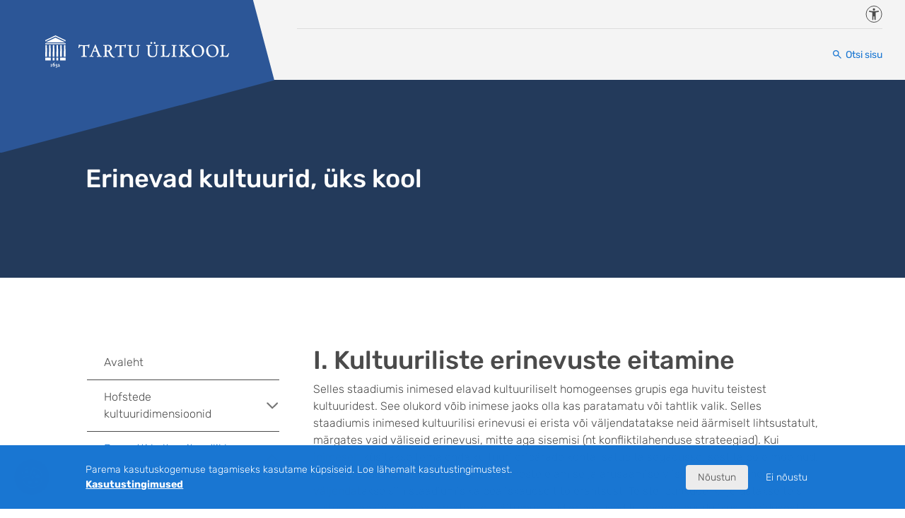

--- FILE ---
content_type: text/html; charset=UTF-8
request_url: https://sisu.ut.ee/kultuuridkoolis/i-kultuuriliste-erinevuste-eitamine/
body_size: 9773
content:
<!doctype html>
<html lang="et">
  <head>
    <meta charset="utf-8">
    <meta name="viewport" content="width=device-width, initial-scale=1">
    <title>I. Kultuuriliste erinevuste eitamine &#8211; Erinevad kultuurid, üks kool</title>
<meta name='robots' content='noindex, nofollow' />
<link rel="alternate" title="oEmbed (JSON)" type="application/json+oembed" href="https://sisu.ut.ee/kultuuridkoolis/wp-json/oembed/1.0/embed?url=https%3A%2F%2Fsisu.ut.ee%2Fkultuuridkoolis%2Fi-kultuuriliste-erinevuste-eitamine%2F" />
<link rel="alternate" title="oEmbed (XML)" type="text/xml+oembed" href="https://sisu.ut.ee/kultuuridkoolis/wp-json/oembed/1.0/embed?url=https%3A%2F%2Fsisu.ut.ee%2Fkultuuridkoolis%2Fi-kultuuriliste-erinevuste-eitamine%2F&#038;format=xml" />
<style id='wp-img-auto-sizes-contain-inline-css'>
img:is([sizes=auto i],[sizes^="auto," i]){contain-intrinsic-size:3000px 1500px}
/*# sourceURL=wp-img-auto-sizes-contain-inline-css */
</style>
<style id='wp-emoji-styles-inline-css'>

	img.wp-smiley, img.emoji {
		display: inline !important;
		border: none !important;
		box-shadow: none !important;
		height: 1em !important;
		width: 1em !important;
		margin: 0 0.07em !important;
		vertical-align: -0.1em !important;
		background: none !important;
		padding: 0 !important;
	}
/*# sourceURL=wp-emoji-styles-inline-css */
</style>
<style id='wp-block-library-inline-css'>
:root{--wp-block-synced-color:#7a00df;--wp-block-synced-color--rgb:122,0,223;--wp-bound-block-color:var(--wp-block-synced-color);--wp-editor-canvas-background:#ddd;--wp-admin-theme-color:#007cba;--wp-admin-theme-color--rgb:0,124,186;--wp-admin-theme-color-darker-10:#006ba1;--wp-admin-theme-color-darker-10--rgb:0,107,160.5;--wp-admin-theme-color-darker-20:#005a87;--wp-admin-theme-color-darker-20--rgb:0,90,135;--wp-admin-border-width-focus:2px}@media (min-resolution:192dpi){:root{--wp-admin-border-width-focus:1.5px}}.wp-element-button{cursor:pointer}:root .has-very-light-gray-background-color{background-color:#eee}:root .has-very-dark-gray-background-color{background-color:#313131}:root .has-very-light-gray-color{color:#eee}:root .has-very-dark-gray-color{color:#313131}:root .has-vivid-green-cyan-to-vivid-cyan-blue-gradient-background{background:linear-gradient(135deg,#00d084,#0693e3)}:root .has-purple-crush-gradient-background{background:linear-gradient(135deg,#34e2e4,#4721fb 50%,#ab1dfe)}:root .has-hazy-dawn-gradient-background{background:linear-gradient(135deg,#faaca8,#dad0ec)}:root .has-subdued-olive-gradient-background{background:linear-gradient(135deg,#fafae1,#67a671)}:root .has-atomic-cream-gradient-background{background:linear-gradient(135deg,#fdd79a,#004a59)}:root .has-nightshade-gradient-background{background:linear-gradient(135deg,#330968,#31cdcf)}:root .has-midnight-gradient-background{background:linear-gradient(135deg,#020381,#2874fc)}:root{--wp--preset--font-size--normal:16px;--wp--preset--font-size--huge:42px}.has-regular-font-size{font-size:1em}.has-larger-font-size{font-size:2.625em}.has-normal-font-size{font-size:var(--wp--preset--font-size--normal)}.has-huge-font-size{font-size:var(--wp--preset--font-size--huge)}.has-text-align-center{text-align:center}.has-text-align-left{text-align:left}.has-text-align-right{text-align:right}.has-fit-text{white-space:nowrap!important}#end-resizable-editor-section{display:none}.aligncenter{clear:both}.items-justified-left{justify-content:flex-start}.items-justified-center{justify-content:center}.items-justified-right{justify-content:flex-end}.items-justified-space-between{justify-content:space-between}.screen-reader-text{border:0;clip-path:inset(50%);height:1px;margin:-1px;overflow:hidden;padding:0;position:absolute;width:1px;word-wrap:normal!important}.screen-reader-text:focus{background-color:#ddd;clip-path:none;color:#444;display:block;font-size:1em;height:auto;left:5px;line-height:normal;padding:15px 23px 14px;text-decoration:none;top:5px;width:auto;z-index:100000}html :where(.has-border-color){border-style:solid}html :where([style*=border-top-color]){border-top-style:solid}html :where([style*=border-right-color]){border-right-style:solid}html :where([style*=border-bottom-color]){border-bottom-style:solid}html :where([style*=border-left-color]){border-left-style:solid}html :where([style*=border-width]){border-style:solid}html :where([style*=border-top-width]){border-top-style:solid}html :where([style*=border-right-width]){border-right-style:solid}html :where([style*=border-bottom-width]){border-bottom-style:solid}html :where([style*=border-left-width]){border-left-style:solid}html :where(img[class*=wp-image-]){height:auto;max-width:100%}:where(figure){margin:0 0 1em}html :where(.is-position-sticky){--wp-admin--admin-bar--position-offset:var(--wp-admin--admin-bar--height,0px)}@media screen and (max-width:600px){html :where(.is-position-sticky){--wp-admin--admin-bar--position-offset:0px}}

/*# sourceURL=wp-block-library-inline-css */
</style><style id='wp-block-list-inline-css'>
ol,ul{box-sizing:border-box}:root :where(.wp-block-list.has-background){padding:1.25em 2.375em}
/*# sourceURL=https://sisu.ut.ee/kultuuridkoolis/wp-includes/blocks/list/style.min.css */
</style>
<style id='global-styles-inline-css'>
:root{--wp--preset--aspect-ratio--square: 1;--wp--preset--aspect-ratio--4-3: 4/3;--wp--preset--aspect-ratio--3-4: 3/4;--wp--preset--aspect-ratio--3-2: 3/2;--wp--preset--aspect-ratio--2-3: 2/3;--wp--preset--aspect-ratio--16-9: 16/9;--wp--preset--aspect-ratio--9-16: 9/16;--wp--preset--color--black: #000000;--wp--preset--color--cyan-bluish-gray: #abb8c3;--wp--preset--color--white: #ffffff;--wp--preset--color--pale-pink: #f78da7;--wp--preset--color--vivid-red: #cf2e2e;--wp--preset--color--luminous-vivid-orange: #ff6900;--wp--preset--color--luminous-vivid-amber: #fcb900;--wp--preset--color--light-green-cyan: #7bdcb5;--wp--preset--color--vivid-green-cyan: #00d084;--wp--preset--color--pale-cyan-blue: #8ed1fc;--wp--preset--color--vivid-cyan-blue: #0693e3;--wp--preset--color--vivid-purple: #9b51e0;--wp--preset--color--primary: #2c5697;--wp--preset--color--secondary: #1976d2;--wp--preset--color--blue-active: #03a9f4;--wp--preset--color--red: #c80000;--wp--preset--color--green: #0eb742;--wp--preset--color--yellow: #ffe460;--wp--preset--color--light: #f4f4f4;--wp--preset--color--dark: #757575;--wp--preset--gradient--vivid-cyan-blue-to-vivid-purple: linear-gradient(135deg,rgb(6,147,227) 0%,rgb(155,81,224) 100%);--wp--preset--gradient--light-green-cyan-to-vivid-green-cyan: linear-gradient(135deg,rgb(122,220,180) 0%,rgb(0,208,130) 100%);--wp--preset--gradient--luminous-vivid-amber-to-luminous-vivid-orange: linear-gradient(135deg,rgb(252,185,0) 0%,rgb(255,105,0) 100%);--wp--preset--gradient--luminous-vivid-orange-to-vivid-red: linear-gradient(135deg,rgb(255,105,0) 0%,rgb(207,46,46) 100%);--wp--preset--gradient--very-light-gray-to-cyan-bluish-gray: linear-gradient(135deg,rgb(238,238,238) 0%,rgb(169,184,195) 100%);--wp--preset--gradient--cool-to-warm-spectrum: linear-gradient(135deg,rgb(74,234,220) 0%,rgb(151,120,209) 20%,rgb(207,42,186) 40%,rgb(238,44,130) 60%,rgb(251,105,98) 80%,rgb(254,248,76) 100%);--wp--preset--gradient--blush-light-purple: linear-gradient(135deg,rgb(255,206,236) 0%,rgb(152,150,240) 100%);--wp--preset--gradient--blush-bordeaux: linear-gradient(135deg,rgb(254,205,165) 0%,rgb(254,45,45) 50%,rgb(107,0,62) 100%);--wp--preset--gradient--luminous-dusk: linear-gradient(135deg,rgb(255,203,112) 0%,rgb(199,81,192) 50%,rgb(65,88,208) 100%);--wp--preset--gradient--pale-ocean: linear-gradient(135deg,rgb(255,245,203) 0%,rgb(182,227,212) 50%,rgb(51,167,181) 100%);--wp--preset--gradient--electric-grass: linear-gradient(135deg,rgb(202,248,128) 0%,rgb(113,206,126) 100%);--wp--preset--gradient--midnight: linear-gradient(135deg,rgb(2,3,129) 0%,rgb(40,116,252) 100%);--wp--preset--font-size--small: 14px;--wp--preset--font-size--medium: 20px;--wp--preset--font-size--large: 18px;--wp--preset--font-size--x-large: 42px;--wp--preset--font-size--extra-small: 12px;--wp--preset--font-size--regular: 16px;--wp--preset--font-size--extra-large: 20px;--wp--preset--spacing--20: 0.44rem;--wp--preset--spacing--30: 0.67rem;--wp--preset--spacing--40: 1rem;--wp--preset--spacing--50: 1.5rem;--wp--preset--spacing--60: 2.25rem;--wp--preset--spacing--70: 3.38rem;--wp--preset--spacing--80: 5.06rem;--wp--preset--shadow--natural: 6px 6px 9px rgba(0, 0, 0, 0.2);--wp--preset--shadow--deep: 12px 12px 50px rgba(0, 0, 0, 0.4);--wp--preset--shadow--sharp: 6px 6px 0px rgba(0, 0, 0, 0.2);--wp--preset--shadow--outlined: 6px 6px 0px -3px rgb(255, 255, 255), 6px 6px rgb(0, 0, 0);--wp--preset--shadow--crisp: 6px 6px 0px rgb(0, 0, 0);}:where(body) { margin: 0; }.wp-site-blocks > .alignleft { float: left; margin-right: 2em; }.wp-site-blocks > .alignright { float: right; margin-left: 2em; }.wp-site-blocks > .aligncenter { justify-content: center; margin-left: auto; margin-right: auto; }:where(.is-layout-flex){gap: 0.5em;}:where(.is-layout-grid){gap: 0.5em;}.is-layout-flow > .alignleft{float: left;margin-inline-start: 0;margin-inline-end: 2em;}.is-layout-flow > .alignright{float: right;margin-inline-start: 2em;margin-inline-end: 0;}.is-layout-flow > .aligncenter{margin-left: auto !important;margin-right: auto !important;}.is-layout-constrained > .alignleft{float: left;margin-inline-start: 0;margin-inline-end: 2em;}.is-layout-constrained > .alignright{float: right;margin-inline-start: 2em;margin-inline-end: 0;}.is-layout-constrained > .aligncenter{margin-left: auto !important;margin-right: auto !important;}.is-layout-constrained > :where(:not(.alignleft):not(.alignright):not(.alignfull)){margin-left: auto !important;margin-right: auto !important;}body .is-layout-flex{display: flex;}.is-layout-flex{flex-wrap: wrap;align-items: center;}.is-layout-flex > :is(*, div){margin: 0;}body .is-layout-grid{display: grid;}.is-layout-grid > :is(*, div){margin: 0;}body{padding-top: 0px;padding-right: 0px;padding-bottom: 0px;padding-left: 0px;}a:where(:not(.wp-element-button)){text-decoration: underline;}:root :where(.wp-element-button, .wp-block-button__link){background-color: #32373c;border-width: 0;color: #fff;font-family: inherit;font-size: inherit;font-style: inherit;font-weight: inherit;letter-spacing: inherit;line-height: inherit;padding-top: calc(0.667em + 2px);padding-right: calc(1.333em + 2px);padding-bottom: calc(0.667em + 2px);padding-left: calc(1.333em + 2px);text-decoration: none;text-transform: inherit;}.has-black-color{color: var(--wp--preset--color--black) !important;}.has-cyan-bluish-gray-color{color: var(--wp--preset--color--cyan-bluish-gray) !important;}.has-white-color{color: var(--wp--preset--color--white) !important;}.has-pale-pink-color{color: var(--wp--preset--color--pale-pink) !important;}.has-vivid-red-color{color: var(--wp--preset--color--vivid-red) !important;}.has-luminous-vivid-orange-color{color: var(--wp--preset--color--luminous-vivid-orange) !important;}.has-luminous-vivid-amber-color{color: var(--wp--preset--color--luminous-vivid-amber) !important;}.has-light-green-cyan-color{color: var(--wp--preset--color--light-green-cyan) !important;}.has-vivid-green-cyan-color{color: var(--wp--preset--color--vivid-green-cyan) !important;}.has-pale-cyan-blue-color{color: var(--wp--preset--color--pale-cyan-blue) !important;}.has-vivid-cyan-blue-color{color: var(--wp--preset--color--vivid-cyan-blue) !important;}.has-vivid-purple-color{color: var(--wp--preset--color--vivid-purple) !important;}.has-primary-color{color: var(--wp--preset--color--primary) !important;}.has-secondary-color{color: var(--wp--preset--color--secondary) !important;}.has-blue-active-color{color: var(--wp--preset--color--blue-active) !important;}.has-red-color{color: var(--wp--preset--color--red) !important;}.has-green-color{color: var(--wp--preset--color--green) !important;}.has-yellow-color{color: var(--wp--preset--color--yellow) !important;}.has-light-color{color: var(--wp--preset--color--light) !important;}.has-dark-color{color: var(--wp--preset--color--dark) !important;}.has-black-background-color{background-color: var(--wp--preset--color--black) !important;}.has-cyan-bluish-gray-background-color{background-color: var(--wp--preset--color--cyan-bluish-gray) !important;}.has-white-background-color{background-color: var(--wp--preset--color--white) !important;}.has-pale-pink-background-color{background-color: var(--wp--preset--color--pale-pink) !important;}.has-vivid-red-background-color{background-color: var(--wp--preset--color--vivid-red) !important;}.has-luminous-vivid-orange-background-color{background-color: var(--wp--preset--color--luminous-vivid-orange) !important;}.has-luminous-vivid-amber-background-color{background-color: var(--wp--preset--color--luminous-vivid-amber) !important;}.has-light-green-cyan-background-color{background-color: var(--wp--preset--color--light-green-cyan) !important;}.has-vivid-green-cyan-background-color{background-color: var(--wp--preset--color--vivid-green-cyan) !important;}.has-pale-cyan-blue-background-color{background-color: var(--wp--preset--color--pale-cyan-blue) !important;}.has-vivid-cyan-blue-background-color{background-color: var(--wp--preset--color--vivid-cyan-blue) !important;}.has-vivid-purple-background-color{background-color: var(--wp--preset--color--vivid-purple) !important;}.has-primary-background-color{background-color: var(--wp--preset--color--primary) !important;}.has-secondary-background-color{background-color: var(--wp--preset--color--secondary) !important;}.has-blue-active-background-color{background-color: var(--wp--preset--color--blue-active) !important;}.has-red-background-color{background-color: var(--wp--preset--color--red) !important;}.has-green-background-color{background-color: var(--wp--preset--color--green) !important;}.has-yellow-background-color{background-color: var(--wp--preset--color--yellow) !important;}.has-light-background-color{background-color: var(--wp--preset--color--light) !important;}.has-dark-background-color{background-color: var(--wp--preset--color--dark) !important;}.has-black-border-color{border-color: var(--wp--preset--color--black) !important;}.has-cyan-bluish-gray-border-color{border-color: var(--wp--preset--color--cyan-bluish-gray) !important;}.has-white-border-color{border-color: var(--wp--preset--color--white) !important;}.has-pale-pink-border-color{border-color: var(--wp--preset--color--pale-pink) !important;}.has-vivid-red-border-color{border-color: var(--wp--preset--color--vivid-red) !important;}.has-luminous-vivid-orange-border-color{border-color: var(--wp--preset--color--luminous-vivid-orange) !important;}.has-luminous-vivid-amber-border-color{border-color: var(--wp--preset--color--luminous-vivid-amber) !important;}.has-light-green-cyan-border-color{border-color: var(--wp--preset--color--light-green-cyan) !important;}.has-vivid-green-cyan-border-color{border-color: var(--wp--preset--color--vivid-green-cyan) !important;}.has-pale-cyan-blue-border-color{border-color: var(--wp--preset--color--pale-cyan-blue) !important;}.has-vivid-cyan-blue-border-color{border-color: var(--wp--preset--color--vivid-cyan-blue) !important;}.has-vivid-purple-border-color{border-color: var(--wp--preset--color--vivid-purple) !important;}.has-primary-border-color{border-color: var(--wp--preset--color--primary) !important;}.has-secondary-border-color{border-color: var(--wp--preset--color--secondary) !important;}.has-blue-active-border-color{border-color: var(--wp--preset--color--blue-active) !important;}.has-red-border-color{border-color: var(--wp--preset--color--red) !important;}.has-green-border-color{border-color: var(--wp--preset--color--green) !important;}.has-yellow-border-color{border-color: var(--wp--preset--color--yellow) !important;}.has-light-border-color{border-color: var(--wp--preset--color--light) !important;}.has-dark-border-color{border-color: var(--wp--preset--color--dark) !important;}.has-vivid-cyan-blue-to-vivid-purple-gradient-background{background: var(--wp--preset--gradient--vivid-cyan-blue-to-vivid-purple) !important;}.has-light-green-cyan-to-vivid-green-cyan-gradient-background{background: var(--wp--preset--gradient--light-green-cyan-to-vivid-green-cyan) !important;}.has-luminous-vivid-amber-to-luminous-vivid-orange-gradient-background{background: var(--wp--preset--gradient--luminous-vivid-amber-to-luminous-vivid-orange) !important;}.has-luminous-vivid-orange-to-vivid-red-gradient-background{background: var(--wp--preset--gradient--luminous-vivid-orange-to-vivid-red) !important;}.has-very-light-gray-to-cyan-bluish-gray-gradient-background{background: var(--wp--preset--gradient--very-light-gray-to-cyan-bluish-gray) !important;}.has-cool-to-warm-spectrum-gradient-background{background: var(--wp--preset--gradient--cool-to-warm-spectrum) !important;}.has-blush-light-purple-gradient-background{background: var(--wp--preset--gradient--blush-light-purple) !important;}.has-blush-bordeaux-gradient-background{background: var(--wp--preset--gradient--blush-bordeaux) !important;}.has-luminous-dusk-gradient-background{background: var(--wp--preset--gradient--luminous-dusk) !important;}.has-pale-ocean-gradient-background{background: var(--wp--preset--gradient--pale-ocean) !important;}.has-electric-grass-gradient-background{background: var(--wp--preset--gradient--electric-grass) !important;}.has-midnight-gradient-background{background: var(--wp--preset--gradient--midnight) !important;}.has-small-font-size{font-size: var(--wp--preset--font-size--small) !important;}.has-medium-font-size{font-size: var(--wp--preset--font-size--medium) !important;}.has-large-font-size{font-size: var(--wp--preset--font-size--large) !important;}.has-x-large-font-size{font-size: var(--wp--preset--font-size--x-large) !important;}.has-extra-small-font-size{font-size: var(--wp--preset--font-size--extra-small) !important;}.has-regular-font-size{font-size: var(--wp--preset--font-size--regular) !important;}.has-extra-large-font-size{font-size: var(--wp--preset--font-size--extra-large) !important;}
/*# sourceURL=global-styles-inline-css */
</style>

<link rel='stylesheet' id='app/0-css' href='https://sisu.ut.ee/wp-content/themes/tu/public/css/app.4befdc.css' media='all' />
<script src="https://sisu.ut.ee/kultuuridkoolis/wp-includes/js/jquery/jquery.min.js?ver=3.7.1" id="jquery-core-js"></script>
<script src="https://sisu.ut.ee/kultuuridkoolis/wp-includes/js/jquery/jquery-migrate.min.js?ver=3.4.1" id="jquery-migrate-js"></script>
<link rel="https://api.w.org/" href="https://sisu.ut.ee/kultuuridkoolis/wp-json/" /><link rel="alternate" title="JSON" type="application/json" href="https://sisu.ut.ee/kultuuridkoolis/wp-json/wp/v2/pages/11" /><link rel="canonical" href="https://sisu.ut.ee/kultuuridkoolis/i-kultuuriliste-erinevuste-eitamine/" />
<link rel='shortlink' href='https://sisu.ut.ee/kultuuridkoolis/?p=11' />
<script type="application/ld+json">{"@context":"https://schema.org","@graph":[{"@type":"WebPage","@id":"https://sisu.ut.ee/kultuuridkoolis/i-kultuuriliste-erinevuste-eitamine/","name":"I. Kultuuriliste erinevuste eitamine","description":"Selles staadiumis inimesed elavad kultuuriliselt homogeenses grupis ega huvitu teistest kultuuridest. See olukord võib inimese jaoks olla kas paratamatu või tahtlik valik. Selles staadiumis inimesed kultuurilisi erinevusi ei erista või väljendatatakse neid äärmiselt lihtsustatult, märgates vaid väliseid erinevusi, mitte aga ...","url":"https://sisu.ut.ee/kultuuridkoolis/i-kultuuriliste-erinevuste-eitamine/","isPartOf":{"@id":"https://sisu.ut.ee/#website"},"inLanguage":"et"},{"@type":"WebSite","@id":"https://sisu.ut.ee/#website","name":"Sisu@UT","url":"https://sisu.ut.ee/"}]}</script>  </head>

  <body class="wp-singular page-template-default page page-id-11 wp-embed-responsive wp-theme-tu i-kultuuriliste-erinevuste-eitamine">
        
    <div id="app" class="app-wrapper">
      <div class="bg-primary visually-hidden-focusable d-print-none w-100 text-center py-1">
	<a class="text-white" href="#main">Liigu edasi põhisisu juurde</a>
</div>
<header id="main-header" class="main-header">
	<div class="menu-wrap">
		<div class="menu-wrap__logo-wrap d-flex align-items-center align-items-xl-end flex-shrink-0 me-4">
			<a href="https://sisu.ut.ee/kultuuridkoolis/" class="menu-wrap__logo" title="Erinevad kultuurid, üks kool"
			   rel="home">
				<img src="https://sisu.ut.ee/wp-content/themes/tu/public/images/ut-logo-est.6b740a.svg" class="d-none d-xl-block"
				     alt="Erinevad kultuurid, üks kool" width="260" height="50">
				<img src="https://sisu.ut.ee/wp-content/themes/tu/public/images/ut-logo-est-comp.67ad56.svg" class="d-xl-none"
				     alt="Erinevad kultuurid, üks kool" width="260" height="50">
			</a>
		</div>
					<div class="menu-wrap__content">
				<div class="menu-wrap__top">
										<div class="d-flex ms-auto">
																											<a href="https://ut.ee/et/sisu/juurdepaasetavus" class="accessibility-link ms-2 flex-shrink-0"
								   target="_blank">
									<span class="visually-hidden">Juurdepääsetavus</span>
								</a>
																									</div>
				</div>
				<div class="menu-wrap__bottom">
																	<button type="button"
						        class="btn btn-link btn-search ms-auto"
						        data-bs-toggle="modal"
						        data-bs-target="#search-modal"
						        aria-label="Otsi sisu">
					<span
						class="d-none d-xl-inline">Otsi sisu</span>
						</button>
									</div>
				<div class="menu-wrap__mobile d-flex d-xl-none">
																		<a href="https://ut.ee/et/sisu/juurdepaasetavus" class="accessibility-link flex-shrink-0"
							   target="_blank">
								<span class="visually-hidden">Juurdepääsetavus</span>
							</a>
												<button type="button"
						        class="btn btn-link btn-search ms-1"
						        data-bs-toggle="modal"
						        data-bs-target="#search-modal"
						        aria-label="Otsi sisu">
					<span
						class="d-none d-xl-inline">Otsi sisu</span>
						</button>
										<button id="mobile-nav-toggle" class="menu-hamburger ms-1" type="button" aria-haspopup="true"
					        aria-expanded="false" aria-label="Ava menüü"
					        aria-controls="mobile-menu-dropdown">Ava menüü</button>
				</div>
			</div>
			</div>
			<div id="mobile-menu-dropdown" class="mobile-menu-dropdown animated fadeInDown d-none"
		     aria-labelledby="mobile-nav-toggle">
			<div class="mobile-menu-dropdown__inner">
				<button id="mobile-nav-close" class="mobile-menu-dropdown__close" type="button" aria-haspopup="true"
				        aria-expanded="false" aria-label="Sulge menüü"
				        aria-controls="mobile-menu-dropdown">Sulge menüü</button>

													<nav class="nav-primary-mobile">
													<h2 class="visually-hidden">Mobiili peamenüü</h2>
							<div class="menu-primary-container"><ul id="header-nav" class="nav-items-mobile"><li class="menu-item menu-item-type-post_type menu-item-object-page menu-item-home menu-item-38"><a href="https://sisu.ut.ee/kultuuridkoolis/">Avaleht<span></span></a></li>
<li class="menu-item menu-item-type-post_type menu-item-object-page menu-item-has-children menu-item-40"><a href="https://sisu.ut.ee/kultuuridkoolis/hofstede/">Hofstede kultuuridimensioonid<span></span></a>
<ul class="sub-menu">
	<li class="menu-item menu-item-type-post_type menu-item-object-page menu-item-41"><a href="https://sisu.ut.ee/kultuuridkoolis/idv/">Individualism-kollektivism<span></span></a></li>
	<li class="menu-item menu-item-type-post_type menu-item-object-page menu-item-42"><a href="https://sisu.ut.ee/kultuuridkoolis/pdi/">Võimukaugus<span></span></a></li>
	<li class="menu-item menu-item-type-post_type menu-item-object-page menu-item-43"><a href="https://sisu.ut.ee/kultuuridkoolis/uai/">Ebakindluse vältimine<span></span></a></li>
	<li class="menu-item menu-item-type-post_type menu-item-object-page menu-item-44"><a href="https://sisu.ut.ee/kultuuridkoolis/mas/">Maskuliinsus-feminiinsus<span></span></a></li>
	<li class="menu-item menu-item-type-post_type menu-item-object-page menu-item-45"><a href="https://sisu.ut.ee/kultuuridkoolis/lto/">Ajaline orientatsioon<span></span></a></li>
</ul>
</li>
<li class="menu-item menu-item-type-post_type menu-item-object-page current-menu-ancestor current-menu-parent current_page_parent current_page_ancestor menu-item-has-children menu-item-67"><a href="https://sisu.ut.ee/kultuuridkoolis/bennett/">Bennetti kultuuritundlikkuse skaala<span></span></a>
<ul class="sub-menu">
	<li class="menu-item menu-item-type-post_type menu-item-object-page current-menu-item page_item page-item-11 current_page_item menu-item-68"><a href="https://sisu.ut.ee/kultuuridkoolis/i-kultuuriliste-erinevuste-eitamine/" aria-current="page">I. Kultuuriliste erinevuste eitamine<span></span></a></li>
	<li class="menu-item menu-item-type-post_type menu-item-object-page menu-item-69"><a href="https://sisu.ut.ee/kultuuridkoolis/ii-kaitse-kultuuriliste-erinevuste-vastu/">II. Kaitse kultuuriliste erinevuste vastu<span></span></a></li>
	<li class="menu-item menu-item-type-post_type menu-item-object-page menu-item-70"><a href="https://sisu.ut.ee/kultuuridkoolis/iii-kultuuriliste-erinevuste-vahendamine/">III. Kultuuriliste erinevuste vähendamine<span></span></a></li>
	<li class="menu-item menu-item-type-post_type menu-item-object-page menu-item-71"><a href="https://sisu.ut.ee/kultuuridkoolis/iv-kultuuriliste-erinevuste-aktsepteerimine/">IV. Kultuuriliste erinevuste aktsepteerimine<span></span></a></li>
	<li class="menu-item menu-item-type-post_type menu-item-object-page menu-item-72"><a href="https://sisu.ut.ee/kultuuridkoolis/v-kultuuriliste-erinevustega-kohanemine/">V. Kultuuriliste erinevustega kohanemine<span></span></a></li>
	<li class="menu-item menu-item-type-post_type menu-item-object-page menu-item-73"><a href="https://sisu.ut.ee/kultuuridkoolis/vi-kultuuriliste-erinevuste-loiming/">VI. Kultuuriliste erinevuste lõiming<span></span></a></li>
</ul>
</li>
<li class="menu-item menu-item-type-post_type menu-item-object-page menu-item-39"><a href="https://sisu.ut.ee/kultuuridkoolis/kasulikke-linke/">Kasulikke linke<span></span></a></li>
<li class="menu-item menu-item-type-post_type menu-item-object-page menu-item-46"><a href="https://sisu.ut.ee/kultuuridkoolis/kasutatud-kirjandus/">Kasutatud kirjandus<span></span></a></li>
</ul></div>
											</nav>
												</div>
		</div>
				<div class="modal fade search-modal" id="search-modal" tabindex="-1" aria-labelledby="search-title" aria-hidden="true">
  <div class="modal-dialog">
    <div class="modal-content">
      <button type="button" class="btn search-modal__close" data-bs-dismiss="modal" aria-label="Sulge">Sulge</button>
      <div class="container-fluid">
        <div class="row justify-content-center">
          <div class="col-md-8 col-lg-4 col-xl-3">
            <h2 id="search-title" class="visually-hidden">Otsi</h2>
            <form role="search" method="get" class="search-form" action="https://sisu.ut.ee/kultuuridkoolis/">
  <div class="d-flex position-relative">
    <label>
      <span class="sr-only">
        Otsi:
      </span>
      <input
        type="search"
        placeholder="Otsi &hellip;"
        value=""
        name="s"
        minlength="3"
        required
      >
    </label>
    <button>Otsi</button>
  </div>
    
</form>

          </div>
        </div>
      </div>
    </div>
  </div>
</div>
	</header>
<div class="wrapper">
			<main id="main" class="main">
			  <div class="container-fluid  mb-8 mb-lg-10">
          <div
		class="page-hero d-flex align-items-center position-relative page-hero--small page-hero--bg-img">
							<div class="page-hero--content position-absolute py-2 d-flex align-items-center w-100">
				<div class="container-fluid">
					<div class="row">
						<div class="col-lg-10 offset-lg-1">
							<h2
								class="h1 page-hero__title page-hero__title--left">Erinevad kultuurid, üks kool</h2>
						</div>
					</div>
				</div>
			</div>
			</div>
    
    
    
                  <div class="row gx-4 mb-3 mt-8 mt-lg-12">
  <div class="col-lg-7 mt-5 mt-lg-0 order-2 order-lg-2">
                   <h1>I. Kultuuriliste erinevuste eitamine</h1>
      
      <p>Selles staadiumis inimesed elavad kultuuriliselt homogeenses grupis ega huvitu teistest kultuuridest. See olukord võib inimese jaoks olla kas paratamatu või tahtlik valik. Selles staadiumis inimesed kultuurilisi erinevusi ei erista või väljendatatakse neid äärmiselt lihtsustatult, märgates vaid väliseid erinevusi, mitte aga sisemisi (nt konfliktilahenduse strateegiad). Kui inimeselt küsitakse tema enda kultuuri eripärade kohta, satub ta segadusse, sest ta pole mõelnud, kuidas kultuur tema enda või teiste inimeste elamise ja arusaamise viise mõjutab. Vahel väljendatakse siin staadiumis ka pealiskaudselt tolerantsust. Teistel puhkudel kirjeldatakse teisi kultuure ebainimlikena, arvates, et käitumuslikud erinevused tulenevad puudulikust haridusest või kasvatamatusest.</p>
<h4>Alakategooriad</h4>
<p><strong>Huvipuudus: </strong>Kuna elatakse eraldatuna homogeensetes gruppides, puudub võimalus ja ka soov luua tähenduslikke kategooriaid kultuuriliste erinevuste lõikes.</p>
<p><strong>Vältimine: </strong>Tahtlik eraldumine kultuuriliselt erinevustest, mis kaitseb maailmavaadet muutuste eest. Kasutatakse väga laiu kategooriaid, nagu “välismaalane”, “asiaat”, “värvilised”.</p>
<p></p><div class="accordion mb-3">
        <div class="accordion-item accordion-item--white">
        <h2 class="accordion-header" id="accordion-69676f72dc72a-heading">
            <button class="accordion-button collapsed" type="button" data-bs-toggle="collapse" data-bs-target="#accordion-69676f72dc72a-collapse" aria-expanded="true" aria-controls="accordion-69676f72dc72a-collapse">Tüüpilised väljendid selles staadiumis </button>
        </h2>
        <div id="accordion-69676f72dc72a-collapse" class="accordion-collapse collapse" aria-labelledby="accordion-69676f72dc72a-heading">
            <div class="accordion-body">
<ul>
<li>“Ela ise ja lase teistel elada.”</li>
<li>“Kõik suurlinnad on sarnased – palju autosid, ehitisi, McDonaldseid.”</li>
<li>“Seni kuni kõneleme sama keelt, pole probleemi.”</li>
<li>“Minu peamine mure on, kuidas leida teed ja tellida restoranis süüa.”</li>
<li>“Saan hakkama igas kultuuris suurema pingutuseta – ma ei koge iial kultuurišokki.”</li></ul></div>
        </div>
        </div>
    </div>

<p><strong>Koolis, kus domineerib kultuuriliste erinevuste eitamine</strong>, lähtutakse domineeriva kultuuri mõttemudelitest ning nende jagamist eeldatakse vaikimisi ka õpilastelt, keeleliste, kultuuriliste ja usuliste vähemuste olemasolule ei pöörata tähelepanu või nende olemasolu ei märgata.</p>
<p>Vaata edasi: </p>


<ul class="wp-block-list">
<li><a href="https://sisu.ut.ee/kultuuridkoolis/ii-kaitse-kultuuriliste-erinevuste-vastu/">Kaitse</a>​</li>
</ul>


    
      </div>

  <div class="col-lg-3 offset-lg-1 order-1 order-lg-1 pe-xl-4">
          <div class="menu-primary-container"><ul id="sidebar-nav" class="sidebar-nav link-list mb-5 d-none d-lg-block"><li id="menu-item-38" class="menu-item menu-item-type-post_type menu-item-object-page menu-item-home menu-item-38"><a href="https://sisu.ut.ee/kultuuridkoolis/">Avaleht<span></span></a></li>
<li id="menu-item-40" class="menu-item menu-item-type-post_type menu-item-object-page menu-item-has-children menu-item-40"><a href="https://sisu.ut.ee/kultuuridkoolis/hofstede/">Hofstede kultuuridimensioonid<span></span></a>
<ul class="sub-menu">
	<li id="menu-item-41" class="menu-item menu-item-type-post_type menu-item-object-page menu-item-41"><a href="https://sisu.ut.ee/kultuuridkoolis/idv/">Individualism-kollektivism<span></span></a></li>
	<li id="menu-item-42" class="menu-item menu-item-type-post_type menu-item-object-page menu-item-42"><a href="https://sisu.ut.ee/kultuuridkoolis/pdi/">Võimukaugus<span></span></a></li>
	<li id="menu-item-43" class="menu-item menu-item-type-post_type menu-item-object-page menu-item-43"><a href="https://sisu.ut.ee/kultuuridkoolis/uai/">Ebakindluse vältimine<span></span></a></li>
	<li id="menu-item-44" class="menu-item menu-item-type-post_type menu-item-object-page menu-item-44"><a href="https://sisu.ut.ee/kultuuridkoolis/mas/">Maskuliinsus-feminiinsus<span></span></a></li>
	<li id="menu-item-45" class="menu-item menu-item-type-post_type menu-item-object-page menu-item-45"><a href="https://sisu.ut.ee/kultuuridkoolis/lto/">Ajaline orientatsioon<span></span></a></li>
</ul>
</li>
<li id="menu-item-67" class="menu-item menu-item-type-post_type menu-item-object-page current-menu-ancestor current-menu-parent current_page_parent current_page_ancestor menu-item-has-children menu-item-67"><a href="https://sisu.ut.ee/kultuuridkoolis/bennett/">Bennetti kultuuritundlikkuse skaala<span></span></a>
<ul class="sub-menu">
	<li id="menu-item-68" class="menu-item menu-item-type-post_type menu-item-object-page current-menu-item page_item page-item-11 current_page_item menu-item-68"><a href="https://sisu.ut.ee/kultuuridkoolis/i-kultuuriliste-erinevuste-eitamine/" aria-current="page">I. Kultuuriliste erinevuste eitamine<span></span></a></li>
	<li id="menu-item-69" class="menu-item menu-item-type-post_type menu-item-object-page menu-item-69"><a href="https://sisu.ut.ee/kultuuridkoolis/ii-kaitse-kultuuriliste-erinevuste-vastu/">II. Kaitse kultuuriliste erinevuste vastu<span></span></a></li>
	<li id="menu-item-70" class="menu-item menu-item-type-post_type menu-item-object-page menu-item-70"><a href="https://sisu.ut.ee/kultuuridkoolis/iii-kultuuriliste-erinevuste-vahendamine/">III. Kultuuriliste erinevuste vähendamine<span></span></a></li>
	<li id="menu-item-71" class="menu-item menu-item-type-post_type menu-item-object-page menu-item-71"><a href="https://sisu.ut.ee/kultuuridkoolis/iv-kultuuriliste-erinevuste-aktsepteerimine/">IV. Kultuuriliste erinevuste aktsepteerimine<span></span></a></li>
	<li id="menu-item-72" class="menu-item menu-item-type-post_type menu-item-object-page menu-item-72"><a href="https://sisu.ut.ee/kultuuridkoolis/v-kultuuriliste-erinevustega-kohanemine/">V. Kultuuriliste erinevustega kohanemine<span></span></a></li>
	<li id="menu-item-73" class="menu-item menu-item-type-post_type menu-item-object-page menu-item-73"><a href="https://sisu.ut.ee/kultuuridkoolis/vi-kultuuriliste-erinevuste-loiming/">VI. Kultuuriliste erinevuste lõiming<span></span></a></li>
</ul>
</li>
<li id="menu-item-39" class="menu-item menu-item-type-post_type menu-item-object-page menu-item-39"><a href="https://sisu.ut.ee/kultuuridkoolis/kasulikke-linke/">Kasulikke linke<span></span></a></li>
<li id="menu-item-46" class="menu-item menu-item-type-post_type menu-item-object-page menu-item-46"><a href="https://sisu.ut.ee/kultuuridkoolis/kasutatud-kirjandus/">Kasutatud kirjandus<span></span></a></li>
</ul></div>
    
      </div>

  </div>
            </div>
		</main>

			</div>
<footer class="footer">
		<h2 class="visually-hidden">Jalus</h2>
		<div class="container-fluid">
			<div class="row">
				<div
					class="footer__col-1 col-md-12 col-xl-4 order-xl-2 d-flex flex-column text-center footer__col-1--empty-cols">
											<div class="footer-logo">
							<a href="https://ut.ee" target="_blank" class="footer-logo__wrapper">
								<img src="https://sisu.ut.ee/wp-content/themes/tu/public/images/UT-round-logo.d65254.svg" class="footer-logo__img"
								     alt="Tartu Ülikooli logo" width="130" height="132">
							</a>
						</div>
																<a href="https://virtualtour.ut.ee/" class="footer__buildings-link" target="_blank">
							<img src="https://sisu.ut.ee/wp-content/themes/tu/public/images/icon-pins.cd91aa.svg" class="img-fluid"
							     alt="Kaardi ikoon" width="47" height="49">
							Tartu Ülikooli hooned kaardil
						</a>
									</div>
				<div
					class="footer__col-2 footer__col-2--empty col-md-6 col-xl-4 order-xl-1">
																			</div>
				<div
					class="footer__col-3 footer__col-3--empty col-md-6 col-xl-3 offset-xxl-1 order-xl-3">
																			</div>
			</div>
		</div>
	</footer>
	<div id="cookie-msg" class="cookie-msg animated fadeIn d-none py-2 py-md-3">
	<div class="container-fluid">
		<div class="row d-flex flex-md-row align-items-md-start">
			<div class="col-12 col-lg-10 offset-lg-1">
				<div class="cookie-msg__content d-flex gap-2 gap-md-5 flex-column flex-md-row align-items-start align-items-md-center">
					<div class="cookie-msg__text">
													<p>Parema kasutuskogemuse tagamiseks kasutame küpsiseid. Loe lähemalt kasutustingimustest.
</p>
						
													<a href="https://sisu.ut.ee/kasutustingimused/" class="fw-bolder" target="_blank">Kasutustingimused</a>
											</div>
					<div class="cookie-msg__buttons">
						<button class="btn cookie-msg__btn cookie-msg__btn--accept">Nõustun</button>
						<button class="btn cookie-msg__btn ms-1">Ei nõustu</button>
					</div>
				</div>
			</div>
		</div>
	</div>
</div>
    </div>

        <script type="speculationrules">
{"prefetch":[{"source":"document","where":{"and":[{"href_matches":"/kultuuridkoolis/*"},{"not":{"href_matches":["/kultuuridkoolis/wp-*.php","/kultuuridkoolis/wp-admin/*","/wp-content/uploads/sites/208/*","/wp-content/*","/wp-content/plugins/*","/wp-content/themes/tu/*","/kultuuridkoolis/*\\?(.+)"]}},{"not":{"selector_matches":"a[rel~=\"nofollow\"]"}},{"not":{"selector_matches":".no-prefetch, .no-prefetch a"}}]},"eagerness":"conservative"}]}
</script>
	<div id="cookies-button">
		<img id="accept-cookies" src="https://sisu.ut.ee/wp-content/themes/tu/public/images/cookie-logo.ab090f.svg" alt="Accept Cookies">
	</div>

	<script id="app/0-js-extra">
var ut_sage = {"cookie_domain":"","cookie_path":"/kultuuridkoolis/","multisite_id":"208"};
//# sourceURL=app%2F0-js-extra
</script>
<script id="app/0-js-before">
!function(){"use strict";var e,r={},n={};function t(e){var o=n[e];if(void 0!==o)return o.exports;var u=n[e]={exports:{}};return r[e].call(u.exports,u,u.exports,t),u.exports}t.m=r,e=[],t.O=function(r,n,o,u){if(!n){var i=1/0;for(l=0;l<e.length;l++){n=e[l][0],o=e[l][1],u=e[l][2];for(var f=!0,a=0;a<n.length;a++)(!1&u||i>=u)&&Object.keys(t.O).every((function(e){return t.O[e](n[a])}))?n.splice(a--,1):(f=!1,u<i&&(i=u));if(f){e.splice(l--,1);var c=o();void 0!==c&&(r=c)}}return r}u=u||0;for(var l=e.length;l>0&&e[l-1][2]>u;l--)e[l]=e[l-1];e[l]=[n,o,u]},t.n=function(e){var r=e&&e.__esModule?function(){return e.default}:function(){return e};return t.d(r,{a:r}),r},t.d=function(e,r){for(var n in r)t.o(r,n)&&!t.o(e,n)&&Object.defineProperty(e,n,{enumerable:!0,get:r[n]})},t.o=function(e,r){return Object.prototype.hasOwnProperty.call(e,r)},t.r=function(e){"undefined"!=typeof Symbol&&Symbol.toStringTag&&Object.defineProperty(e,Symbol.toStringTag,{value:"Module"}),Object.defineProperty(e,"__esModule",{value:!0})},function(){var e={121:0};t.O.j=function(r){return 0===e[r]};var r=function(r,n){var o,u,i=n[0],f=n[1],a=n[2],c=0;if(i.some((function(r){return 0!==e[r]}))){for(o in f)t.o(f,o)&&(t.m[o]=f[o]);if(a)var l=a(t)}for(r&&r(n);c<i.length;c++)u=i[c],t.o(e,u)&&e[u]&&e[u][0](),e[u]=0;return t.O(l)},n=self.webpackChunk_roots_bud_sage=self.webpackChunk_roots_bud_sage||[];n.forEach(r.bind(null,0)),n.push=r.bind(null,n.push.bind(n))}()}();
//# sourceURL=app%2F0-js-before
</script>
<script src="https://sisu.ut.ee/wp-content/themes/tu/public/js/app.441e23.js" id="app/0-js"></script>
<script id="wp-emoji-settings" type="application/json">
{"baseUrl":"https://s.w.org/images/core/emoji/17.0.2/72x72/","ext":".png","svgUrl":"https://s.w.org/images/core/emoji/17.0.2/svg/","svgExt":".svg","source":{"concatemoji":"https://sisu.ut.ee/kultuuridkoolis/wp-includes/js/wp-emoji-release.min.js?ver=6.9"}}
</script>
<script type="module">
/*! This file is auto-generated */
const a=JSON.parse(document.getElementById("wp-emoji-settings").textContent),o=(window._wpemojiSettings=a,"wpEmojiSettingsSupports"),s=["flag","emoji"];function i(e){try{var t={supportTests:e,timestamp:(new Date).valueOf()};sessionStorage.setItem(o,JSON.stringify(t))}catch(e){}}function c(e,t,n){e.clearRect(0,0,e.canvas.width,e.canvas.height),e.fillText(t,0,0);t=new Uint32Array(e.getImageData(0,0,e.canvas.width,e.canvas.height).data);e.clearRect(0,0,e.canvas.width,e.canvas.height),e.fillText(n,0,0);const a=new Uint32Array(e.getImageData(0,0,e.canvas.width,e.canvas.height).data);return t.every((e,t)=>e===a[t])}function p(e,t){e.clearRect(0,0,e.canvas.width,e.canvas.height),e.fillText(t,0,0);var n=e.getImageData(16,16,1,1);for(let e=0;e<n.data.length;e++)if(0!==n.data[e])return!1;return!0}function u(e,t,n,a){switch(t){case"flag":return n(e,"\ud83c\udff3\ufe0f\u200d\u26a7\ufe0f","\ud83c\udff3\ufe0f\u200b\u26a7\ufe0f")?!1:!n(e,"\ud83c\udde8\ud83c\uddf6","\ud83c\udde8\u200b\ud83c\uddf6")&&!n(e,"\ud83c\udff4\udb40\udc67\udb40\udc62\udb40\udc65\udb40\udc6e\udb40\udc67\udb40\udc7f","\ud83c\udff4\u200b\udb40\udc67\u200b\udb40\udc62\u200b\udb40\udc65\u200b\udb40\udc6e\u200b\udb40\udc67\u200b\udb40\udc7f");case"emoji":return!a(e,"\ud83e\u1fac8")}return!1}function f(e,t,n,a){let r;const o=(r="undefined"!=typeof WorkerGlobalScope&&self instanceof WorkerGlobalScope?new OffscreenCanvas(300,150):document.createElement("canvas")).getContext("2d",{willReadFrequently:!0}),s=(o.textBaseline="top",o.font="600 32px Arial",{});return e.forEach(e=>{s[e]=t(o,e,n,a)}),s}function r(e){var t=document.createElement("script");t.src=e,t.defer=!0,document.head.appendChild(t)}a.supports={everything:!0,everythingExceptFlag:!0},new Promise(t=>{let n=function(){try{var e=JSON.parse(sessionStorage.getItem(o));if("object"==typeof e&&"number"==typeof e.timestamp&&(new Date).valueOf()<e.timestamp+604800&&"object"==typeof e.supportTests)return e.supportTests}catch(e){}return null}();if(!n){if("undefined"!=typeof Worker&&"undefined"!=typeof OffscreenCanvas&&"undefined"!=typeof URL&&URL.createObjectURL&&"undefined"!=typeof Blob)try{var e="postMessage("+f.toString()+"("+[JSON.stringify(s),u.toString(),c.toString(),p.toString()].join(",")+"));",a=new Blob([e],{type:"text/javascript"});const r=new Worker(URL.createObjectURL(a),{name:"wpTestEmojiSupports"});return void(r.onmessage=e=>{i(n=e.data),r.terminate(),t(n)})}catch(e){}i(n=f(s,u,c,p))}t(n)}).then(e=>{for(const n in e)a.supports[n]=e[n],a.supports.everything=a.supports.everything&&a.supports[n],"flag"!==n&&(a.supports.everythingExceptFlag=a.supports.everythingExceptFlag&&a.supports[n]);var t;a.supports.everythingExceptFlag=a.supports.everythingExceptFlag&&!a.supports.flag,a.supports.everything||((t=a.source||{}).concatemoji?r(t.concatemoji):t.wpemoji&&t.twemoji&&(r(t.twemoji),r(t.wpemoji)))});
//# sourceURL=https://sisu.ut.ee/kultuuridkoolis/wp-includes/js/wp-emoji-loader.min.js
</script>
  </body>
</html>

<!--
Performance optimized by W3 Total Cache. Learn more: https://www.boldgrid.com/w3-total-cache/?utm_source=w3tc&utm_medium=footer_comment&utm_campaign=free_plugin

Object Caching 185/504 objects using Memcached

Served from: sisu.ut.ee @ 2026-01-14 12:26:58 by W3 Total Cache
-->

--- FILE ---
content_type: image/svg+xml
request_url: https://sisu.ut.ee/wp-content/themes/tu/public/images/icon-pins.cd91aa.svg
body_size: 138
content:
<svg width="48" height="49" viewBox="0 0 48 49" fill="none" xmlns="http://www.w3.org/2000/svg">
<g clip-path="url(#clip0_1008_3142)">
<path d="M14.1617 43.8165C14.0881 43.6843 6.875 30.7245 6.875 26.816C6.89545 24.8907 7.67408 23.0523 9.04011 21.7039C10.4061 20.3555 12.248 19.6073 14.1617 19.6233C16.0754 19.6073 17.9174 20.3555 19.2836 21.7038C20.6497 23.0522 21.4286 24.8907 21.4493 26.816C21.4493 30.7235 14.2352 43.6853 14.1626 43.8155L14.1617 43.8165ZM14.1156 23.8337C13.5047 23.8339 12.9076 24.0163 12.3998 24.3579C11.892 24.6995 11.4962 25.1849 11.2626 25.7527C11.0289 26.3206 10.9679 26.9454 11.0872 27.5481C11.2065 28.1508 11.5008 28.7044 11.9328 29.1389C12.3648 29.5734 12.9152 29.8693 13.5143 29.9891C14.1135 30.1089 14.7345 30.0473 15.2988 29.8121C15.8632 29.5769 16.3455 29.1786 16.6849 28.6676C17.0242 28.1566 17.2054 27.5558 17.2054 26.9412C17.2043 26.1172 16.8784 25.3273 16.2992 24.7447C15.7199 24.1621 14.9346 23.8345 14.1156 23.8337Z" fill="url(#paint0_linear_1008_3142)" stroke="#F4F4F4" stroke-width="0.4"/>
<path d="M26.8561 48.5854C26.8198 48.5203 23.1573 41.957 19.5694 34.5651C17.4533 30.2057 15.7677 26.3988 14.5596 23.2498C13.0476 19.3107 12.2817 16.3955 12.2817 14.5833C12.2795 12.6867 12.6561 10.8089 13.3892 9.06155C14.1222 7.31418 15.1969 5.73283 16.5492 4.4114C19.3074 1.70931 23.0052 0.197266 26.8551 0.197266C30.7049 0.197266 34.4027 1.70931 37.1609 4.4114C38.5138 5.7324 39.5889 7.31347 40.3225 9.06068C41.0561 10.8079 41.4332 12.6856 41.4313 14.5823C41.4313 16.3945 40.6655 19.3097 39.1544 23.2469C37.9454 26.3968 36.2598 30.2037 34.1437 34.5621C30.5577 41.9501 26.8933 48.5173 26.857 48.5824L26.8561 48.5854ZM26.7629 8.61788C25.5411 8.61788 24.3467 8.98239 23.3308 9.6653C22.3149 10.3482 21.5231 11.3189 21.0555 12.4545C20.5879 13.5902 20.4656 14.8398 20.704 16.0454C20.9423 17.251 21.5307 18.3584 22.3947 19.2276C23.2586 20.0968 24.3594 20.6887 25.5577 20.9285C26.756 21.1683 27.9982 21.0452 29.127 20.5748C30.2558 20.1044 31.2206 19.3078 31.8994 18.2858C32.5782 17.2637 32.9405 16.0621 32.9405 14.8329C32.9385 13.1852 32.2869 11.6056 31.1288 10.4405C29.9708 9.27544 28.4007 8.61997 26.7629 8.61788Z" fill="url(#paint1_linear_1008_3142)" stroke="#F4F4F4" stroke-width="0.4"/>
<path d="M42.5366 45.5543C42.4876 45.4675 37.7681 36.9835 37.7681 34.4314C37.7815 33.1716 38.2911 31.9685 39.1851 31.0862C40.079 30.2039 41.2843 29.7143 42.5366 29.7248C43.7887 29.7145 44.9938 30.2042 45.8875 31.0866C46.7813 31.9689 47.2907 33.1718 47.3042 34.4314C47.3042 36.9835 42.5847 45.4675 42.5366 45.5533V45.5543ZM42.5052 32.4801C42.1055 32.4801 41.7148 32.5993 41.3824 32.8228C41.0501 33.0462 40.7911 33.3637 40.6381 33.7352C40.4851 34.1067 40.4451 34.5156 40.5231 34.91C40.6011 35.3044 40.7936 35.6666 41.0762 35.951C41.3588 36.2353 41.7189 36.429 42.111 36.5074C42.503 36.5859 42.9093 36.5456 43.2786 36.3917C43.6479 36.2378 43.9635 35.9772 44.1856 35.6429C44.4077 35.3085 44.5262 34.9154 44.5262 34.5133C44.5257 33.9742 44.3126 33.4574 43.9337 33.0762C43.5548 32.695 43.0411 32.4806 42.5052 32.4801Z" fill="url(#paint2_linear_1008_3142)" stroke="#F4F4F4" stroke-width="0.4"/>
<path d="M3.96259 45.2296C3.93219 45.1694 0.696289 39.3569 0.696289 37.6098C0.70483 36.7467 1.0537 35.9224 1.6662 35.318C2.27871 34.7136 3.1047 34.3787 3.96259 34.3869C4.82048 34.3787 5.64647 34.7136 6.25897 35.318C6.87148 35.9224 7.22035 36.7467 7.22889 37.6098C7.22889 39.3569 3.99299 45.1694 3.96357 45.2276L3.96259 45.2296ZM3.94102 36.2741C3.66717 36.2741 3.39948 36.3558 3.17179 36.5088C2.9441 36.6619 2.76663 36.8794 2.66184 37.134C2.55704 37.3885 2.52962 37.6686 2.58305 37.9388C2.63647 38.209 2.76834 38.4572 2.96197 38.652C3.15561 38.8468 3.40232 38.9795 3.6709 39.0332C3.93948 39.0869 4.21787 39.0594 4.47087 38.9539C4.72387 38.8485 4.94011 38.67 5.09225 38.4409C5.24439 38.2118 5.32559 37.9425 5.32559 37.667C5.32507 37.2977 5.17903 36.9437 4.91948 36.6826C4.65994 36.4215 4.30807 36.2746 3.94102 36.2741Z" fill="url(#paint3_linear_1008_3142)" stroke="#F4F4F4" stroke-width="0.4"/>
</g>
<defs>
<linearGradient id="paint0_linear_1008_3142" x1="14.1622" y1="19.623" x2="14.1622" y2="43.8165" gradientUnits="userSpaceOnUse">
<stop stop-color="#2C5696"/>
<stop offset="1" stop-color="#1976D2"/>
</linearGradient>
<linearGradient id="paint1_linear_1008_3142" x1="26.8565" y1="0.197266" x2="26.8565" y2="48.5854" gradientUnits="userSpaceOnUse">
<stop stop-color="#2C5696"/>
<stop offset="1" stop-color="#1976D2"/>
</linearGradient>
<linearGradient id="paint2_linear_1008_3142" x1="42.5361" y1="29.7246" x2="42.5361" y2="45.5543" gradientUnits="userSpaceOnUse">
<stop stop-color="#2C5696"/>
<stop offset="1" stop-color="#1976D2"/>
</linearGradient>
<linearGradient id="paint3_linear_1008_3142" x1="3.96259" y1="34.3867" x2="3.96259" y2="45.2296" gradientUnits="userSpaceOnUse">
<stop stop-color="#2C5696"/>
<stop offset="1" stop-color="#1976D2"/>
</linearGradient>
<clipPath id="clip0_1008_3142">
<rect width="47" height="49" fill="white" transform="translate(0.5)"/>
</clipPath>
</defs>
</svg>


--- FILE ---
content_type: image/svg+xml
request_url: https://sisu.ut.ee/wp-content/themes/tu/public/images/ut-logo-est.6b740a.svg
body_size: 8846
content:
<?xml version="1.0" encoding="utf-8"?>
<!-- Generator: Adobe Illustrator 26.0.2, SVG Export Plug-In . SVG Version: 6.00 Build 0)  -->
<svg version="1.1" id="Layer_1" xmlns="http://www.w3.org/2000/svg" xmlns:xlink="http://www.w3.org/1999/xlink" x="0px" y="0px"
	 viewBox="0 0 599.97 105.88" style="enable-background:new 0 0 599.97 105.88;" xml:space="preserve">
<style type="text/css">
	.st0{fill:#2C5697;}
	.st1{fill:#4B4B4B;}
	.st2{fill:#FFFFFF;}
</style>
<path class="st2" d="M112.78,36.25c0.65-0.62,1.34-1.04,2.03-1.25c0.72-0.21,1.46-0.32,2.22-0.32h3.23c0.82,0,1.59,0.06,2.3,0.18
	c0.65,0.1,0.91,0.28,0.93,0.4c0.03,0.15,0.06,0.46,0.07,0.91c0.02,0.46,0.02,0.78,0.02,0.96v25.2c0,0.96-0.05,1.77-0.15,2.4
	c-0.1,0.61-0.29,1.11-0.57,1.51c-0.27,0.38-0.69,0.69-1.24,0.9c-0.58,0.23-1.36,0.4-2.38,0.51c-0.08,0.02-0.24,0.04-0.6,0.04
	c-0.38,0-0.76,0.07-1.11,0.21c-0.31,0.12-0.67,0.41-0.67,1.11c0,0.77,0.51,0.91,0.73,0.94c0.3,0.03,0.6,0.05,0.9,0.05
	c1.28,0,2.54-0.05,3.75-0.14c2.48-0.17,5.33-0.16,7.82,0c1.35,0.09,2.74,0.13,4.16,0.13c0.45,0,0.82-0.02,1.08-0.06
	c0.43-0.06,0.64-0.46,0.64-1.2c0-0.34-0.15-0.93-1.2-1.05c-0.48-0.05-1.01-0.11-1.59-0.18l-0.47-0.06c-0.72-0.08-1.42-0.28-2.09-0.6
	c-0.6-0.28-0.96-0.85-1.12-1.72c-0.1-0.53-0.16-1.07-0.18-1.62c-0.02-0.55-0.03-1.1-0.03-1.65c0.07-3.04,0.06-6.13-0.03-9.18
	c-0.08-2.98-0.09-6.06-0.02-9.15l0.1-6.36c0-0.77,0.04-1.35,0.12-1.73c0.1-0.44,0.22-0.61,0.28-0.68c0.08-0.08,0.16-0.12,0.28-0.12
	h0.01c0.46,0.04,0.96,0.04,1.76,0c0.96-0.04,2.26-0.04,3.58,0.05c0.76,0.05,1.5,0.14,2.18,0.26c0.66,0.12,1.23,0.3,1.71,0.54
	c0.43,0.22,0.72,0.51,0.86,0.85c0.19,0.48,0.27,0.99,0.24,1.53c-0.03,0.59-0.08,1.13-0.13,1.63c-0.06,0.54-0.05,0.99,0.03,1.35
	c0.06,0.28,0.27,0.75,1.04,0.75c0.46,0,1.09-0.24,1.43-1.38c0.23-0.76,0.41-1.7,0.53-2.76c0.12-1.03,0.23-2.11,0.31-3.21
	c0.08-1.06,0.24-1.91,0.47-2.55c0.17-0.45,0.16-0.94-0.02-1.46c-0.14-0.41-0.5-0.9-1.42-0.9c-0.2,0-0.49,0.09-0.74,0.49
	c-0.14,0.22-0.3,0.46-0.5,0.73c-0.2,0.26-0.43,0.51-0.69,0.73c-0.23,0.2-0.53,0.34-0.87,0.4c-0.5,0.07-1.02,0.11-1.56,0.12
	c-2.26,0.07-4.4,0.03-6.41,0.08c-3.41,0.08-7.28,0.07-11.21-0.03c-2.09-0.05-4.24-0.13-6.4-0.23c-0.46-0.03-0.82-0.14-1.06-0.31
	c-0.27-0.18-0.48-0.38-0.64-0.58c-0.17-0.22-0.31-0.42-0.43-0.59c-0.23-0.33-0.51-0.4-0.7-0.4c-0.54,0-0.96,0.14-1.26,0.42
	c-0.28,0.26-0.49,0.59-0.63,0.99c-0.13,0.37-0.21,0.79-0.25,1.25l-0.1,1.22c-0.18,1.78-0.4,3.18-0.67,4.14
	c-0.29,1.03-0.43,1.83-0.43,2.46c0,0.49,0.12,0.82,0.38,1.03c0.24,0.19,0.56,0.28,0.98,0.28c0.28,0,0.53-0.24,0.93-0.88
	c0.31-0.51,0.62-1.07,0.92-1.66c0.31-0.61,0.61-1.2,0.89-1.75C112.5,36.6,112.69,36.34,112.78,36.25"/>
<path class="st2" d="M157.76,50.12c0.61-1.47,1.12-2.69,1.54-3.67c0.45-1.08,0.85-2.05,1.2-2.92c0.34-0.87,0.69-1.71,1.04-2.52
	c0.28-0.65,0.6-1.4,0.96-2.24c0.08,0.19,0.17,0.45,0.29,0.79c0.29,0.83,0.65,1.85,1.07,3.05c0.42,1.2,0.87,2.48,1.35,3.86
	c0.44,1.25,0.87,2.43,1.28,3.55c-0.06,0.02-0.12,0.04-0.16,0.06c-2.13,0-3.79,0.01-4.97,0.03c-1.2,0.02-2.09,0.03-2.68,0.03H157.76z
	 M153.47,61.22c0.38-1.16,0.84-2.49,1.38-3.92c0.51-1.37,1.07-2.77,1.67-4.18c0.4-0.08,0.9-0.14,1.48-0.17
	c1.34-0.07,2.82-0.06,4.14-0.03c0.68,0.02,1.23,0.03,1.65,0.03h0.99c0.57,0,1.14,0.02,1.69,0.07c0.47,0.05,0.83,0.18,1.05,0.41
	c0.01,0.02,0.07,0.08,0.22,0.42c0.12,0.28,0.27,0.6,0.44,0.93c0.52,1.25,1.02,2.46,1.51,3.65c0.48,1.18,0.92,2.26,1.3,3.22
	l0.99,2.53c0.28,0.71,0.46,1.22,0.56,1.57l0.1,0.33c0.03,0.09,0.04,0.18,0.04,0.25c0,0.57-0.27,0.72-0.5,0.79
	c-0.46,0.13-0.99,0.21-1.57,0.25c-0.59,0.04-1.15,0.09-1.67,0.16c-0.87,0.13-1,0.68-1,0.99c0,0.41,0.16,0.75,0.48,1.02
	c0.3,0.26,0.65,0.39,1.04,0.39c1.25,0,2.47-0.05,3.65-0.16c2.01-0.17,4.03-0.26,6.06,0c0.82,0.11,1.68,0.16,2.54,0.16h0.58
	c0.38,0,0.77-0.06,1.17-0.2c0.67-0.23,0.76-0.69,0.76-0.96c0-0.59-0.3-1-0.86-1.16c-0.43-0.12-0.93-0.24-1.48-0.34
	c-0.53-0.1-1.08-0.26-1.64-0.46c-0.49-0.18-0.87-0.55-1.15-1.14c-1.76-3.65-3.46-7.38-5.05-11.08c-1.57-3.65-3.11-7.43-4.58-11.25
	c-0.8-1.98-1.62-3.99-2.45-6.04c-0.83-2.05-1.65-4.06-2.45-6.04c-0.08-0.19-0.2-0.4-0.35-0.61c-0.2-0.28-0.48-0.42-0.83-0.42
	c-0.39,0-0.66,0.1-0.81,0.32c-0.1,0.15-0.19,0.34-0.27,0.56c-1.28,3.16-2.57,6.3-3.85,9.43c-1.29,3.13-2.57,6.27-3.86,9.43
	c-0.76,1.88-1.52,3.73-2.26,5.55c-0.72,1.75-1.44,3.56-2.21,5.55c-0.11,0.25-0.25,0.62-0.45,1.13c-0.19,0.5-0.4,1.01-0.62,1.52
	c-0.17,0.4-0.34,0.79-0.51,1.16l-0.14,0.32c-0.24,0.56-0.37,0.77-0.44,0.87c-0.28,0.42-0.58,0.69-0.95,0.81
	c-0.41,0.13-0.81,0.23-1.21,0.3c-0.44,0.08-0.8,0.19-1.1,0.34c-0.39,0.2-0.59,0.59-0.59,1.17c0,0.28,0.08,0.54,0.24,0.76
	c0.13,0.18,0.37,0.4,0.81,0.4c0.79,0,1.53-0.04,2.21-0.14c1.52-0.2,3.55-0.15,5.47,0.06c1.16,0.12,2.31,0.18,3.42,0.18
	c0.36,0,0.68-0.12,0.95-0.37c0.27-0.26,0.41-0.57,0.41-0.93c0-0.67-0.38-1.13-1.08-1.28c-0.55-0.12-1.16-0.21-1.89-0.29
	c-0.64-0.07-1.24-0.2-1.77-0.4c-0.27-0.1-0.63-0.33-0.63-1.11c0-0.07,0.03-0.33,0.33-1.37C152.79,63.36,153.1,62.37,153.47,61.22"/>
<path class="st2" d="M210.64,45.54c-0.48,1.01-1.14,1.8-1.98,2.37c-0.84,0.58-1.86,0.98-3.03,1.2c-1.19,0.22-2.48,0.33-3.85,0.33
	c-0.59,0-1.02-0.05-1.27-0.14c-0.27-0.09-0.35-0.23-0.38-0.33c-0.07-0.2-0.1-0.46-0.08-0.79c0.02-0.37,0.02-0.82,0.02-1.35
	c0-1.39,0.02-2.94,0.05-4.68c0.03-1.74,0.05-3.3,0.05-4.69V35.7c0-0.75,0.17-1.32,0.5-1.69c0.22-0.25,0.76-0.54,2.15-0.54
	c1.24,0,2.4,0.17,3.44,0.53c1.03,0.35,1.93,0.87,2.68,1.55c0.74,0.68,1.34,1.53,1.77,2.52c0.43,1,0.65,2.19,0.65,3.52
	C211.36,43.2,211.12,44.53,210.64,45.54 M222,72.17c0.24,0.04,0.54,0.07,0.89,0.1c0.35,0.04,0.71,0.05,1.08,0.05
	c0.91,0,1.56-0.07,1.98-0.22l0.12-0.08c0.38-0.38,0.56-0.71,0.56-1.01c0-0.27-0.11-0.75-0.85-0.91c-0.37-0.08-0.74-0.2-1.17-0.39
	c-1.4-0.3-2.64-0.94-3.71-1.88c-1.09-0.96-2.09-2.11-2.97-3.4c-0.89-1.3-1.7-2.69-2.43-4.15c-0.73-1.47-1.41-2.87-2.06-4.19
	c-0.65-1.33-1.31-2.5-1.95-3.45c-0.5-0.74-1.02-1.29-1.57-1.65c0.73-0.36,1.47-0.79,2.2-1.26c0.93-0.6,1.8-1.3,2.56-2.08
	c0.77-0.79,1.4-1.68,1.88-2.66c0.49-0.99,0.74-2.08,0.74-3.24c0-2.1-0.4-3.85-1.19-5.21c-0.79-1.36-1.78-2.46-2.96-3.26
	c-1.17-0.8-2.46-1.36-3.81-1.66c-1.33-0.3-2.6-0.45-3.77-0.45c-1.32,0-2.67,0.03-3.99,0.08c-1.3,0.05-2.64,0.08-3.98,0.08h-4.53
	c-0.38,0-0.76-0.02-1.15-0.05c-0.83-0.07-1.62-0.1-2.39,0.09c-0.3,0.07-0.79,0.32-0.79,1.17c0,0.44,0.22,0.77,0.62,0.92
	c0.3,0.12,0.69,0.19,1.16,0.23l1.38,0.1c0.46,0.03,0.89,0.12,1.29,0.27c0.37,0.14,0.68,0.37,0.92,0.7c0.23,0.33,0.35,0.81,0.35,1.43
	c0,2.9-0.03,5.86-0.08,8.8c-0.05,2.96-0.08,5.92-0.08,8.81v10.73c0,0.66-0.12,1.18-0.36,1.54c-0.25,0.37-0.57,0.67-0.96,0.89
	c-0.4,0.22-0.83,0.38-1.28,0.46c-0.48,0.09-0.94,0.16-1.37,0.23c-0.44,0.07-0.81,0.15-1.12,0.25c-0.55,0.17-0.64,0.58-0.64,0.8
	c0,0.62,0.11,0.96,0.36,1.13c0.2,0.12,0.52,0.18,1.05,0.18c1.09,0,2.18-0.05,3.23-0.16c2.28-0.22,4.55-0.19,6.84,0.03
	c1.26,0.12,2.54,0.18,3.78,0.18c0.73,0,1.27-0.05,1.66-0.17c0.28-0.08,0.74-0.35,0.74-1.19c0-0.42-0.22-0.72-0.59-0.82
	c-0.27-0.08-0.56-0.12-0.87-0.12c-0.21,0-0.28-0.02-0.28-0.02l-0.08-0.03c-0.7-0.14-1.34-0.25-1.9-0.32
	c-0.51-0.07-0.96-0.19-1.33-0.39c-0.34-0.17-0.6-0.46-0.8-0.85c-0.2-0.4-0.31-1.04-0.31-1.89V53.51c0-1.01,0.12-1.38,0.19-1.51
	c0.03-0.06,0.21-0.26,1-0.26c1.18,0,2.18,0.29,2.96,0.87c0.82,0.6,1.55,1.37,2.16,2.29c0.63,0.93,1.19,1.99,1.69,3.15
	c0.5,1.16,1.05,2.33,1.64,3.43c1.06,2.74,2.62,5.1,4.64,7C216.43,70.4,218.98,71.64,222,72.17"/>
<path class="st2" d="M235.98,34.67h3.23c0.82,0,1.59,0.06,2.29,0.18c0.65,0.11,0.91,0.28,0.93,0.4c0.04,0.19,0.06,0.61,0.08,0.93
	c0.02,0.45,0.03,0.76,0.03,0.93v25.21c0,0.94-0.05,1.75-0.15,2.4c-0.1,0.6-0.29,1.11-0.57,1.5c-0.27,0.38-0.69,0.69-1.24,0.91
	c-0.58,0.23-1.37,0.4-2.38,0.51c-0.08,0.02-0.25,0.04-0.6,0.04c-0.38,0-0.75,0.07-1.11,0.2c-0.31,0.12-0.67,0.41-0.67,1.11
	c0,0.77,0.51,0.92,0.73,0.94c0.3,0.04,0.61,0.05,0.89,0.05c1.28,0,2.54-0.04,3.75-0.13c2.48-0.18,5.34-0.16,7.82,0
	c1.34,0.09,2.74,0.13,4.16,0.13c0.46,0,0.82-0.02,1.09-0.05c0.42-0.06,0.64-0.46,0.64-1.2c0-0.34-0.16-0.93-1.2-1.05
	c-0.5-0.05-1.05-0.12-1.66-0.19l-0.4-0.05c-0.72-0.08-1.43-0.28-2.08-0.6c-0.6-0.28-0.97-0.85-1.13-1.72
	c-0.1-0.53-0.16-1.05-0.18-1.62c-0.02-0.55-0.03-1.1-0.03-1.64c0.07-3.04,0.06-6.13-0.03-9.19c-0.08-3.03-0.09-6.1-0.02-9.15
	l0.1-6.36c0-0.78,0.04-1.36,0.12-1.73c0.1-0.44,0.21-0.61,0.28-0.67c0.08-0.08,0.16-0.14,0.29-0.12c0.46,0.04,0.96,0.04,1.76,0
	c0.96-0.04,2.27-0.03,3.58,0.05c0.77,0.05,1.5,0.14,2.18,0.26c0.66,0.11,1.23,0.3,1.7,0.54c0.43,0.22,0.72,0.51,0.87,0.85
	c0.19,0.48,0.27,0.99,0.24,1.53c-0.03,0.59-0.08,1.13-0.13,1.63c-0.05,0.54-0.04,0.99,0.03,1.35c0.06,0.28,0.27,0.75,1.04,0.75
	c0.67,0,1.16-0.46,1.43-1.37c0.23-0.77,0.41-1.7,0.53-2.76c0.13-1.09,0.23-2.17,0.31-3.21c0.08-1.06,0.24-1.92,0.48-2.55
	c0.16-0.45,0.16-0.94-0.02-1.46c-0.14-0.41-0.5-0.89-1.42-0.89c-0.2,0-0.49,0.09-0.74,0.49c-0.13,0.22-0.3,0.46-0.5,0.73
	c-0.19,0.26-0.43,0.51-0.68,0.73c-0.23,0.2-0.53,0.34-0.87,0.39c-0.5,0.07-1.02,0.11-1.56,0.13c-2.27,0.07-4.4,0.03-6.4,0.08
	c-3.41,0.08-7.28,0.07-11.21-0.03c-2.09-0.05-4.24-0.13-6.39-0.23c-0.46-0.03-0.82-0.13-1.06-0.31c-0.27-0.19-0.48-0.38-0.63-0.58
	c-0.17-0.22-0.32-0.42-0.43-0.59c-0.23-0.33-0.51-0.4-0.7-0.4c-0.54,0-0.96,0.14-1.26,0.42c-0.28,0.26-0.49,0.59-0.63,0.99
	c-0.13,0.37-0.22,0.79-0.25,1.25l-0.1,1.22c-0.17,1.79-0.4,3.18-0.66,4.14c-0.29,1.03-0.43,1.83-0.43,2.46
	c0,0.49,0.12,0.82,0.38,1.03c0.23,0.19,0.56,0.28,0.98,0.28c0.28,0,0.54-0.25,0.92-0.88c0.31-0.51,0.62-1.07,0.92-1.66
	c0.31-0.6,0.6-1.17,0.89-1.75c0.32-0.65,0.51-0.91,0.61-1.01c0.65-0.62,1.34-1.04,2.03-1.25C234.47,34.78,235.22,34.67,235.98,34.67
	"/>
<path class="st2" d="M287.89,70.92c1.49,0,3.05-0.11,4.63-0.34c1.58-0.23,3.12-0.63,4.6-1.19c1.72-0.68,3.06-1.66,4-2.92
	c0.92-1.24,1.62-2.65,2.08-4.19c0.46-1.53,0.73-3.16,0.82-4.84c0.09-1.67,0.13-3.29,0.13-4.81c0-0.94-0.01-1.88-0.03-2.82
	c-0.02-0.93-0.02-1.87-0.02-2.81c0-1.04-0.01-2.26-0.03-3.65c-0.02-1.38-0.02-2.72,0-4c0.02-1.27,0.08-2.39,0.18-3.33
	c0.14-1.24,0.35-1.39,0.37-1.4c0.07-0.05,0.28-0.13,0.89-0.22c0.53-0.08,1.07-0.17,1.61-0.29c0.58-0.12,1.09-0.3,1.53-0.52
	c0.66-0.33,0.8-0.82,0.8-1.17c0-0.34-0.16-0.8-0.94-1.08l-0.11-0.02c-0.91,0-1.86,0.03-2.83,0.08c-1.82,0.1-3.69,0.11-5.5-0.03
	c-0.93-0.07-1.86-0.11-2.76-0.11c-0.31,0-0.6,0.04-0.87,0.12c-0.22,0.07-0.6,0.27-0.6,0.93c0,0.76,0.36,1.12,0.66,1.29
	c0.37,0.21,0.8,0.36,1.3,0.45c0.47,0.09,0.96,0.17,1.45,0.24c0.42,0.06,0.77,0.21,1.03,0.44c0.25,0.23,0.43,0.68,0.52,1.35
	c0.1,0.72,0.15,1.55,0.15,2.48c0,0.93-0.02,1.91-0.05,2.9c-0.03,1.01-0.05,1.92-0.05,2.72v11.14c0,1.01-0.1,2-0.31,2.97
	c-0.3,1.73-0.73,3.2-1.28,4.37c-0.54,1.16-1.24,2.11-2.08,2.84c-0.84,0.73-1.89,1.26-3.1,1.57c-1.24,0.32-2.74,0.49-4.48,0.49
	c-1.46,0-2.8-0.15-3.98-0.46c-1.15-0.29-2.17-0.83-3.02-1.59c-0.84-0.76-1.53-1.83-2.05-3.17c-0.52-1.35-0.86-3.1-1-5.22
	c-0.07-1.06-0.11-2.14-0.13-3.21c-0.02-1.07-0.03-2.15-0.03-3.22v-9.58c0-0.52,0.01-1.07,0.03-1.66c0.02-0.6,0.05-1.17,0.1-1.7
	c0.05-0.55,0.11-1.04,0.18-1.49c0.07-0.43,0.15-0.76,0.24-0.97c0.2-0.47,0.54-0.77,1.02-0.92c0.56-0.17,1.14-0.31,1.7-0.41
	c0.59-0.1,1.14-0.23,1.63-0.37c0.6-0.18,0.93-0.62,0.93-1.24c0-0.53-0.33-0.89-0.89-0.99c-0.44-0.07-0.8-0.11-1.09-0.11
	c-1.22,0-2.43,0.05-3.6,0.16c-2.21,0.19-4.55,0.21-6.82,0c-1.09-0.11-2.22-0.16-3.34-0.16c-0.86,0-1.36,0.48-1.36,1.31
	c0,0.35,0.14,0.64,0.42,0.83c0.22,0.17,0.49,0.28,0.8,0.34c0.28,0.06,0.55,0.09,0.83,0.12c0.27,0.01,0.49,0.02,0.67,0.02h0.57
	c0.61,0,1.06,0.15,1.36,0.47c0.33,0.35,0.56,0.76,0.7,1.25c0.15,0.5,0.23,1.06,0.25,1.67c0.02,0.62,0.03,1.17,0.03,1.66
	c0,2.94-0.04,5.88-0.11,8.74c-0.07,2.97-0.1,5.91-0.1,8.76v1.93c0,0.32,0.01,0.64,0.03,0.96c0.02,0.32,0.04,0.64,0.08,0.95
	c0.21,2.06,0.74,3.78,1.56,5.13c0.82,1.35,1.89,2.46,3.18,3.28c1.26,0.81,2.73,1.4,4.38,1.74
	C284.39,70.75,286.11,70.92,287.89,70.92"/>
<path class="st2" d="M343.69,22.42c-0.66,0.6-0.99,1.35-0.99,2.24c0,0.89,0.32,1.62,0.94,2.19c0.61,0.55,1.35,0.84,2.19,0.84
	c0.84,0,1.58-0.27,2.21-0.8c0.64-0.55,0.97-1.28,0.97-2.17c0-0.8-0.29-1.54-0.86-2.19c-0.58-0.66-1.32-1-2.17-1
	C345.11,21.53,344.34,21.83,343.69,22.42"/>
<path class="st2" d="M361.66,66.47c0.92-1.23,1.62-2.64,2.08-4.19c0.46-1.52,0.73-3.15,0.82-4.84c0.09-1.65,0.14-3.27,0.14-4.81
	c0-0.93-0.01-1.88-0.03-2.82c-0.02-0.93-0.02-1.87-0.02-2.8c0-1.05-0.01-2.26-0.03-3.66c-0.02-1.38-0.02-2.72,0-4
	c0.02-1.26,0.08-2.39,0.18-3.33c0.14-1.24,0.36-1.39,0.37-1.4c0.07-0.04,0.29-0.13,0.9-0.22c0.5-0.07,1.05-0.17,1.61-0.29
	c0.58-0.13,1.1-0.3,1.53-0.52c0.66-0.33,0.8-0.82,0.8-1.17c0-0.34-0.16-0.8-0.94-1.08l-0.11-0.02c-0.92,0-1.88,0.03-2.83,0.08
	c-1.83,0.1-3.72,0.11-5.51-0.03c-0.95-0.07-1.88-0.11-2.76-0.11c-0.3,0-0.59,0.04-0.87,0.12c-0.22,0.06-0.59,0.27-0.59,0.93
	c0,0.75,0.36,1.12,0.65,1.29c0.36,0.21,0.8,0.36,1.3,0.46c0.47,0.08,0.95,0.17,1.45,0.24c0.43,0.06,0.77,0.21,1.03,0.44
	c0.25,0.22,0.43,0.69,0.52,1.34c0.1,0.73,0.15,1.56,0.15,2.49c0,0.93-0.02,1.9-0.05,2.9c-0.04,1.01-0.05,1.92-0.05,2.72v11.15
	c0,1.02-0.1,2.01-0.31,2.97c-0.3,1.73-0.73,3.2-1.28,4.37c-0.54,1.15-1.23,2.11-2.08,2.84c-0.85,0.73-1.89,1.26-3.1,1.58
	c-1.23,0.32-2.74,0.48-4.48,0.48c-1.45,0-2.79-0.16-3.98-0.46c-1.16-0.3-2.17-0.84-3.02-1.6c-0.84-0.76-1.53-1.83-2.05-3.16
	c-0.53-1.35-0.86-3.1-1-5.22c-0.07-1.02-0.11-2.07-0.13-3.21c-0.02-1.07-0.02-2.15-0.02-3.22v-9.58c0-0.52,0.01-1.07,0.02-1.66
	c0.02-0.58,0.05-1.15,0.11-1.7c0.05-0.55,0.11-1.05,0.18-1.49c0.06-0.42,0.14-0.75,0.24-0.96c0.2-0.47,0.54-0.77,1.02-0.92
	c0.56-0.17,1.14-0.31,1.71-0.41c0.62-0.11,1.15-0.23,1.62-0.37c0.6-0.18,0.93-0.62,0.93-1.24c0-0.54-0.32-0.89-0.9-0.99
	c-0.45-0.07-0.81-0.11-1.09-0.11c-1.22,0-2.43,0.05-3.6,0.16c-2.19,0.2-4.55,0.22-6.81,0c-1.09-0.1-2.22-0.16-3.34-0.16
	c-0.86,0-1.36,0.48-1.36,1.31c0,0.35,0.14,0.64,0.42,0.83c0.23,0.17,0.49,0.28,0.8,0.34c0.26,0.05,0.54,0.09,0.82,0.11
	c0.27,0.02,0.49,0.03,0.68,0.03h0.57c0.6,0,1.06,0.16,1.36,0.47c0.33,0.35,0.56,0.76,0.7,1.25c0.15,0.5,0.23,1.06,0.25,1.66
	c0.02,0.62,0.02,1.18,0.02,1.66c0,2.93-0.03,5.88-0.1,8.74c-0.07,2.91-0.1,5.86-0.1,8.76v1.93c0,0.32,0.01,0.64,0.03,0.96
	c0.02,0.32,0.05,0.64,0.08,0.95c0.22,2.05,0.74,3.78,1.55,5.13c0.82,1.35,1.89,2.45,3.17,3.28c1.27,0.82,2.75,1.4,4.38,1.74
	c1.61,0.33,3.33,0.51,5.12,0.51c1.49,0,3.05-0.12,4.63-0.34c1.57-0.23,3.11-0.63,4.61-1.19C359.38,68.71,360.72,67.73,361.66,66.47"
	/>
<path class="st2" d="M356.09,27.68c0.09,0.04,0.19,0.06,0.32,0.06c0.91,0,1.69-0.29,2.33-0.87c0.64-0.58,0.96-1.36,0.96-2.32
	c0-0.88-0.3-1.62-0.88-2.18c-0.58-0.56-1.32-0.85-2.2-0.85c-0.92,0-1.68,0.3-2.26,0.88c-0.58,0.58-0.88,1.32-0.88,2.2
	c0,0.77,0.24,1.46,0.72,2.05C354.68,27.24,355.31,27.58,356.09,27.68"/>
<path class="st2" d="M402.22,70.35c0.53,0,0.79-0.67,0.96-1.24c0.19-0.68,0.43-1.57,0.7-2.67c0.28-1.1,0.66-2.33,1.14-3.67
	c0.48-1.35,1.15-2.72,2-4.08l0.09-0.14l-0.07-0.16c-0.18-0.41-0.52-0.67-1-0.78c-0.47-0.1-0.91-0.01-1.34,0.33
	c-0.09,0.09-0.26,0.31-0.78,1.24c-0.38,0.68-0.83,1.43-1.35,2.29c-0.51,0.84-1.08,1.65-1.68,2.42c-0.58,0.74-1.13,1.27-1.67,1.57
	c-0.29,0.19-0.86,0.44-1.7,0.75c-0.85,0.3-1.81,0.54-2.86,0.68c-1.05,0.15-2.13,0.16-3.23,0.03c-1.06-0.13-2.02-0.51-2.82-1.13
	c-0.19-0.16-0.35-0.49-0.47-0.96c-0.14-0.52-0.23-1.1-0.3-1.77c-0.07-0.66-0.11-1.37-0.13-2.11c-0.02-0.74-0.03-1.42-0.03-2.05V56.9
	c0-3.15,0.02-6.25,0.05-9.29c0.04-3.04,0.05-6.14,0.05-9.3c0-0.27,0.01-0.6,0.02-0.97c0.02-0.37,0.05-0.75,0.1-1.11
	c0.05-0.37,0.13-0.71,0.25-1.03c0.1-0.3,0.26-0.53,0.45-0.69c0.29-0.24,0.69-0.38,1.18-0.43l1.67-0.15
	c0.58-0.05,1.08-0.15,1.49-0.27c0.53-0.16,0.83-0.55,0.83-1.11c0-0.37-0.2-0.74-0.58-1.08l-0.09-0.08H393
	c-1.51,0-2.8,0.04-3.95,0.11c-2.28,0.13-4.86,0.17-7.19-0.08c-1.18-0.12-2.39-0.18-3.6-0.18c-0.4,0-0.81,0.04-1.22,0.11
	c-0.33,0.05-0.86,0.28-0.86,1.15c0,0.64,0.38,1.06,1.08,1.17c0.54,0.09,1.15,0.17,1.83,0.26c0.65,0.09,1.27,0.25,1.85,0.5
	c0.51,0.22,0.81,0.64,0.93,1.3c0.14,0.67,0.2,1.44,0.2,2.28v15.21c0,0.95,0.04,2.11,0.11,3.53c0.07,1.38,0.1,2.75,0.1,4.08
	c0,1.3-0.07,2.51-0.21,3.61c-0.13,1.04-0.38,1.74-0.73,2.1c-0.45,0.41-0.92,0.65-1.45,0.72c-0.61,0.09-1.14,0.15-1.64,0.18
	c-0.55,0.04-1.01,0.12-1.39,0.25c-0.33,0.12-0.73,0.42-0.73,1.21c0,0.28,0.09,0.54,0.28,0.77c0.2,0.25,0.46,0.38,0.77,0.38
	c1.11,0,2.13-0.04,3.02-0.11c0.85-0.07,1.67-0.14,2.45-0.21c0.78-0.07,1.6-0.14,2.45-0.21c0.83-0.07,1.83-0.1,2.97-0.1
	c2.27,0,4.65,0.16,7.05,0.47C397.52,70.19,399.91,70.35,402.22,70.35"/>
<path class="st2" d="M422.58,69.83c1.56,0.16,3.08,0.23,4.52,0.08c0.66-0.07,1.04-0.5,1.04-1.18c0-0.27-0.11-0.74-0.81-0.93
	c-0.37-0.1-0.82-0.2-1.36-0.29c-0.5-0.09-1.02-0.18-1.56-0.29c-0.48-0.09-0.86-0.26-1.13-0.5c-0.36-0.33-0.58-0.8-0.65-1.42
	c-0.08-0.68-0.13-1.3-0.13-1.83V50.18c0-2.21,0.03-4.4,0.08-6.5c0.05-2.17,0.08-4.37,0.08-6.52c0-0.61,0.02-1.15,0.05-1.59
	c0.03-0.39,0.15-0.71,0.35-0.97c0.2-0.26,0.53-0.45,0.97-0.57c0.49-0.13,1.2-0.2,2.11-0.2c0.52,0,0.98-0.06,1.36-0.17
	c0.29-0.08,0.78-0.34,0.78-1.19c0-0.14-0.04-0.31-0.13-0.54c-0.09-0.22-0.18-0.37-0.28-0.46l-0.09-0.09h-4.66
	c-0.49,0-0.99,0.02-1.54,0.08c-0.52,0.05-1.01,0.08-1.48,0.08c-0.99,0-2-0.05-3.02-0.15c-1.03-0.11-2.07-0.16-3.08-0.16h-0.57
	c-0.3,0-0.62,0.03-0.96,0.08c-0.49,0.08-0.76,0.41-0.76,0.92c0,0.78,0.37,1.1,0.68,1.23c0.36,0.15,0.81,0.25,1.33,0.28
	c0.47,0.03,0.96,0.1,1.48,0.18c0.45,0.08,0.85,0.28,1.15,0.58c0.12,0.16,0.29,0.53,0.41,1.32c0.1,0.67,0.15,1.31,0.15,1.88v0.99
	c0,0.87-0.01,1.74-0.03,2.6c-0.02,0.87-0.03,1.76-0.03,2.66l-0.05,18.23v1.1c0,0.64-0.05,1.32-0.13,2.02
	c-0.07,0.62-0.25,1.05-0.55,1.29c-0.3,0.27-0.69,0.47-1.16,0.58c-0.52,0.12-1.01,0.22-1.47,0.31c-0.45,0.08-0.88,0.19-1.28,0.32
	c-0.64,0.23-0.73,0.69-0.73,0.95c0,0.54,0.25,0.94,0.7,1.1c0.36,0.14,0.74,0.21,1.13,0.21h0.73c1.06,0,2.02-0.06,2.85-0.19
	C418.51,69.62,420.58,69.61,422.58,69.83"/>
<path class="st2" d="M446.82,54.97v-2.34c0-0.49,0.01-0.94,0.03-1.37c0.02-0.53,0.05-0.77,0.07-0.84c0.01-0.03,0.02-0.06,0.02-0.08
	c0.2,0.07,0.46,0.12,0.83,0.15c0.38,0.2,0.9,0.6,1.54,1.2c0.68,0.63,1.46,1.4,2.31,2.28c0.86,0.9,1.75,1.85,2.62,2.83
	c0.9,1.01,1.77,1.99,2.6,2.96c0.83,0.97,1.59,1.86,2.26,2.66l0.47,0.55c0.46,0.54,0.83,0.98,1.1,1.29c0.07,0.11,0.2,0.29,0.41,0.55
	c0.19,0.24,0.39,0.5,0.59,0.77c0.21,0.28,0.4,0.53,0.57,0.76c0.15,0.2,0.24,0.32,0.3,0.43c0.13,0.19,0.15,0.29,0.17,0.31
	c-0.22,0.09-0.45,0.13-0.68,0.13c-0.17,0-0.48-0.01-0.93-0.03c-0.46-0.02-0.96,0.01-1.46,0.08c-0.5,0.07-0.96,0.2-1.37,0.39
	c-0.6,0.29-0.73,0.74-0.73,1.07c0,0.55,0.17,0.91,0.51,1.05c0.25,0.1,0.57,0.15,0.96,0.15c1.29,0,2.65-0.04,4.03-0.13
	c2.5-0.16,4.88-0.19,7.24,0c1.1,0.09,2.22,0.13,3.31,0.13c0.21,0,0.48-0.03,0.86-0.08c0.63-0.1,0.78-0.53,0.81-0.79
	c0.06-0.95-0.48-1.25-0.8-1.34c-0.44-0.13-0.89-0.23-1.32-0.29c-0.83-0.2-1.61-0.54-2.32-1.02c-0.72-0.49-1.43-1.06-2.09-1.71
	c-0.66-0.64-1.31-1.34-1.93-2.09c-0.63-0.75-1.23-1.45-1.84-2.13c-0.24-0.24-0.71-0.73-1.4-1.48l-2.39-2.58
	c-0.9-0.97-1.86-2-2.86-3.1c-1.01-1.1-1.94-2.11-2.79-3.07c-0.85-0.95-1.58-1.78-2.18-2.47c-0.55-0.63-0.79-0.94-0.89-1.09
	c0.1-0.14,0.34-0.41,0.92-0.97c0.64-0.63,1.43-1.37,2.36-2.24c0.94-0.87,1.96-1.79,3.07-2.78c1.1-0.98,2.16-1.91,3.17-2.76
	c1-0.85,1.89-1.58,2.68-2.21c0.95-0.76,1.36-1.02,1.54-1.12c0.42-0.22,0.92-0.38,1.48-0.46c0.61-0.09,1.19-0.16,1.74-0.23
	c0.57-0.07,1.07-0.18,1.48-0.33c0.5-0.18,0.78-0.57,0.78-1.08c0-0.43-0.18-0.75-0.52-0.95c-0.29-0.16-0.61-0.25-0.94-0.25
	c-0.88,0-1.75,0.03-2.6,0.08c-1.74,0.11-3.69,0.1-5.43,0c-1.45-0.08-2.83-0.1-4.38-0.05c-0.65,0.02-1.11,0.34-1.33,0.91l-0.02,0.53
	c0,0.3,0.13,0.82,1,0.94c0.49,0.07,1.04,0.12,1.62,0.13c0.55,0.02,1.07,0.06,1.55,0.13c0.45,0.07,0.45,0.23,0.45,0.31
	c0,0.02-0.03,0.23-0.62,0.94c-0.47,0.55-1.07,1.2-1.79,1.94c-0.71,0.73-1.52,1.52-2.41,2.36c-0.7,0.66-1.38,1.29-2.02,1.9l-0.5,0.47
	c-0.8,0.75-1.52,1.41-2.16,2c-0.65,0.59-1.09,1.01-1.34,1.26l-0.68,0.68c-0.27,0.27-0.58,0.54-0.91,0.81
	c-0.33,0.26-0.68,0.5-1.04,0.7c-0.23,0.13-0.47,0.21-0.71,0.25c0.07-0.31,0.08-0.42,0.08-0.49v-2.77c0-0.83-0.01-1.64-0.02-2.43
	c-0.02-0.78-0.03-1.58-0.03-2.41v-2.76c0-1.44,0.3-2.03,0.56-2.27c0.38-0.37,0.82-0.58,1.33-0.64c0.54-0.07,1.08-0.08,1.6-0.03
	c0.68,0.07,1.13-0.1,1.36-0.48c0.1-0.15,0.16-0.34,0.2-0.56c0.03-0.16,0.07-0.3,0.13-0.41l0.03-0.15c0-0.25-0.12-0.58-0.68-0.77
	c-0.35-0.12-0.68-0.18-0.99-0.18h-0.47c-0.81,0-1.61,0.04-2.38,0.13c-0.74,0.09-1.52,0.13-2.31,0.13h-1.62
	c-0.89,0-1.77-0.05-2.62-0.16c-0.88-0.11-1.79-0.16-2.7-0.16h-0.57c-0.33,0-0.68,0.05-1.05,0.14c-0.64,0.17-0.73,0.61-0.73,0.86
	c0,0.53,0.18,0.92,0.53,1.15c0.3,0.2,0.68,0.33,1.13,0.39c0.4,0.05,0.84,0.07,1.31,0.05c0.41-0.01,0.77,0.01,1.11,0.07
	c0.54,0.09,0.85,0.34,0.97,0.79c0.15,0.54,0.22,1.08,0.22,1.61v6.36c0,3.7-0.03,7.08-0.08,10.34c-0.05,3.43-0.07,6.91-0.07,10.35
	c0,0.3-0.02,0.65-0.05,1.04c-0.04,0.39-0.1,0.76-0.2,1.12c-0.1,0.36-0.24,0.7-0.41,0.99c-0.16,0.28-0.36,0.46-0.62,0.58
	c-0.24,0.12-0.58,0.19-1.02,0.2c-0.48,0.02-0.97,0.05-1.45,0.11c-0.49,0.05-0.93,0.16-1.32,0.33c-0.46,0.21-0.71,0.61-0.71,1.15
	c0,0.54,0.31,0.89,0.86,0.99c0.44,0.07,0.8,0.11,1.12,0.11c1.48,0,2.91-0.05,4.24-0.16c1.31-0.1,2.72-0.15,4.19-0.15
	c0.72,0,1.44,0.04,2.13,0.13c0.75,0.09,1.49,0.14,2.2,0.14h0.68c0.39,0,0.77-0.09,1.13-0.27c0.29-0.14,0.65-0.45,0.65-1.09
	c0-0.6-0.34-0.82-0.54-0.9c-0.26-0.1-0.56-0.16-0.91-0.18c-0.32-0.02-0.64-0.02-0.95,0l-0.1,0c-0.21,0-0.31-0.04-0.34-0.07
	l-0.1-0.07l-0.12,0.01c-0.64,0.06-1.15-0.04-1.5-0.3c-0.37-0.28-0.63-0.64-0.8-1.11c-0.18-0.49-0.3-1.04-0.35-1.64
	c-0.05-0.62-0.07-1.19-0.07-1.69c0-1.29,0-2.55,0.02-3.8C446.81,57.53,446.82,56.26,446.82,54.97"/>
<path class="st2" d="M511.32,54.14c-0.04,2.15-0.4,4.21-1.08,6.12c-0.67,1.9-1.76,3.58-3.2,4.98c-1.44,1.39-3.44,2.32-5.93,2.76
	c-0.97,0.18-1.92,0.27-2.8,0.27c-1.44,0-2.77-0.25-3.95-0.73c-1.92-0.77-3.58-1.94-4.93-3.46c-1.36-1.53-2.47-3.32-3.3-5.33
	c-0.84-2.02-1.43-4.06-1.77-6.08c-0.38-1.95-0.56-4-0.55-6.11c0.02-2.09,0.36-4.08,1.03-5.91c0.65-1.82,1.72-3.42,3.17-4.77
	c1.44-1.34,3.45-2.26,5.99-2.73c0.95-0.18,1.87-0.27,2.74-0.27c1.3,0,2.53,0.2,3.66,0.59c1.89,0.66,3.56,1.7,4.96,3.1
	c1.41,1.41,2.59,3.12,3.51,5.09c0.92,1.98,1.59,4.09,2.01,6.28C511.19,49.9,511.36,51.98,511.32,54.14 M516.33,58.25
	c1.07-2.5,1.61-5.2,1.61-8.01c0-2.95-0.55-5.68-1.64-8.1c-1.09-2.42-2.59-4.53-4.45-6.27c-1.86-1.74-4.06-3.11-6.54-4.08
	c-2.48-0.97-5.14-1.46-7.9-1.46c-2.88,0-5.57,0.53-7.99,1.57c-2.42,1.04-4.55,2.49-6.32,4.32c-1.78,1.83-3.18,4.02-4.16,6.51
	c-0.99,2.49-1.49,5.23-1.49,8.14c0,2.9,0.49,5.62,1.46,8.06c0.96,2.44,2.33,4.59,4.05,6.38c1.72,1.8,3.82,3.21,6.23,4.22
	c2.41,1,5.07,1.51,7.91,1.51c2.87,0,5.61-0.56,8.15-1.67c2.53-1.11,4.76-2.62,6.64-4.49C513.77,62.99,515.27,60.76,516.33,58.25"/>
<path class="st2" d="M558.37,54.13c-0.04,2.15-0.39,4.21-1.08,6.13c-0.68,1.9-1.75,3.58-3.2,4.98c-1.44,1.39-3.43,2.32-5.93,2.75
	c-0.98,0.18-1.92,0.27-2.8,0.27h0c-1.43,0-2.77-0.25-3.95-0.72c-1.92-0.77-3.58-1.94-4.93-3.46c-1.36-1.53-2.47-3.32-3.3-5.33
	c-0.84-2.01-1.44-4.06-1.78-6.09c-0.38-1.95-0.56-4.01-0.54-6.11c0.02-2.09,0.36-4.08,1.02-5.91c0.66-1.82,1.72-3.42,3.17-4.77
	c1.44-1.34,3.45-2.26,5.99-2.73c0.95-0.18,1.87-0.27,2.74-0.27c1.29,0,2.53,0.2,3.66,0.59c1.89,0.66,3.56,1.71,4.96,3.1
	c1.4,1.41,2.58,3.12,3.5,5.09c0.92,1.98,1.6,4.09,2.01,6.27C558.25,49.9,558.41,51.98,558.37,54.13 M558.91,35.86
	c-1.86-1.74-4.06-3.11-6.53-4.07c-2.48-0.97-5.14-1.46-7.91-1.46c-2.87,0-5.56,0.53-7.99,1.57c-2.42,1.03-4.55,2.49-6.33,4.31
	c-1.78,1.83-3.18,4.02-4.16,6.52c-0.99,2.49-1.48,5.23-1.48,8.14c0,2.91,0.49,5.61,1.46,8.06c0.96,2.43,2.33,4.58,4.05,6.38
	c1.72,1.79,3.81,3.21,6.22,4.21c2.41,1,5.07,1.51,7.91,1.51c2.87,0,5.62-0.56,8.15-1.67c2.53-1.11,4.76-2.62,6.64-4.49
	c1.88-1.88,3.37-4.1,4.44-6.61c1.07-2.51,1.61-5.2,1.61-8.02c0-2.95-0.55-5.68-1.64-8.1C562.26,39.7,560.77,37.6,558.91,35.86"/>
<path class="st2" d="M595.08,70.35c0.53,0,0.79-0.67,0.96-1.24c0.19-0.68,0.43-1.57,0.7-2.67c0.28-1.09,0.66-2.33,1.14-3.67
	c0.47-1.35,1.15-2.72,2-4.08l0.09-0.14l-0.07-0.16c-0.18-0.4-0.52-0.67-1-0.78c-0.48-0.11-0.92-0.01-1.34,0.32
	c-0.1,0.09-0.26,0.31-0.79,1.24c-0.38,0.68-0.83,1.43-1.35,2.29c-0.52,0.84-1.08,1.65-1.68,2.42c-0.58,0.75-1.13,1.27-1.67,1.57
	c-0.28,0.19-0.85,0.44-1.7,0.75c-0.84,0.3-1.8,0.54-2.85,0.68c-1.05,0.15-2.13,0.16-3.22,0.03c-1.07-0.13-2.03-0.51-2.83-1.13
	c-0.19-0.16-0.35-0.49-0.47-0.96c-0.14-0.52-0.23-1.1-0.3-1.77c-0.07-0.64-0.11-1.35-0.13-2.11c-0.02-0.74-0.03-1.42-0.03-2.05V56.9
	c0-3.15,0.02-6.25,0.05-9.29c0.04-3.08,0.05-6.21,0.05-9.3c0-0.27,0.01-0.6,0.02-0.97c0.02-0.37,0.05-0.74,0.1-1.12
	c0.05-0.37,0.14-0.71,0.25-1.03c0.1-0.29,0.26-0.53,0.45-0.69c0.29-0.24,0.69-0.38,1.18-0.43l1.67-0.15
	c0.57-0.05,1.07-0.14,1.49-0.27c0.54-0.16,0.83-0.55,0.83-1.11c0-0.37-0.2-0.74-0.58-1.08l-0.09-0.08h-0.12
	c-1.51,0-2.8,0.04-3.95,0.11c-2.29,0.13-4.86,0.17-7.19-0.08c-1.18-0.12-2.39-0.18-3.6-0.18c-0.4,0-0.81,0.04-1.22,0.11
	c-0.33,0.05-0.86,0.28-0.86,1.15c0,0.64,0.38,1.06,1.08,1.17c0.54,0.09,1.16,0.17,1.83,0.26c0.65,0.09,1.27,0.25,1.85,0.5
	c0.5,0.22,0.81,0.64,0.93,1.3c0.13,0.67,0.2,1.44,0.2,2.28v15.21c0,0.93,0.03,2.09,0.11,3.53c0.07,1.35,0.11,2.72,0.11,4.07
	c0,1.3-0.07,2.52-0.21,3.61c-0.13,1.04-0.38,1.74-0.73,2.1c-0.45,0.41-0.92,0.65-1.45,0.72c-0.61,0.09-1.14,0.15-1.64,0.18
	c-0.54,0.04-1.01,0.12-1.39,0.25c-0.33,0.12-0.73,0.43-0.73,1.21c0,0.27,0.09,0.54,0.28,0.77c0.2,0.25,0.47,0.38,0.77,0.38
	c1.11,0,2.13-0.04,3.02-0.11c0.85-0.07,1.66-0.14,2.45-0.21c0.79-0.07,1.6-0.14,2.44-0.21c0.84-0.07,1.83-0.1,2.97-0.1
	c2.28,0,4.65,0.16,7.05,0.47C590.37,70.19,592.77,70.35,595.08,70.35"/>
<path class="st2" d="M20.95,97.43c0.02-0.6,0.03-1.21,0.03-1.83c0-0.18,0-0.35,0.01-0.49c0.01-0.07,0.02-0.12,0.05-0.15
	c0.01-0.01,0.05-0.05,0.16-0.09c0.08-0.03,0.25-0.06,0.55-0.06c0.18,0,0.35-0.02,0.5-0.06c0.29-0.08,0.46-0.33,0.46-0.65
	c0-0.16-0.08-0.32-0.22-0.46l-0.12-0.12h-1.56c-0.16,0-0.33,0.01-0.51,0.03c-0.45,0.04-0.87,0.02-1.19-0.02
	c-0.26-0.04-0.55-0.05-0.88-0.05h-0.18c-0.11,0-0.22,0.01-0.34,0.03c-0.3,0.04-0.49,0.27-0.49,0.57c0,0.44,0.28,0.61,0.4,0.65
	c0.14,0.06,0.31,0.1,0.5,0.11c0.14,0.01,0.28,0.03,0.43,0.05c0.08,0.01,0.14,0.05,0.16,0.06c0,0,0.04,0.07,0.07,0.27
	c0.03,0.19,0.04,0.37,0.04,0.54v0.3c0,0.27,0,0.53,0,0.8c-0.01,0.27-0.01,0.55-0.01,0.82l-0.02,1.48c0,0.19-0.01,0.38-0.04,0.59
	c-0.02,0.15-0.06,0.2-0.07,0.21c-0.06,0.05-0.13,0.09-0.23,0.11c-0.15,0.03-0.3,0.07-0.44,0.09c-0.17,0.03-0.31,0.07-0.43,0.11
	c-0.27,0.09-0.43,0.31-0.43,0.57c0,0.3,0.16,0.53,0.42,0.62c0.14,0.05,0.3,0.08,0.45,0.08h0.23c0.17,0,0.32-0.01,0.45-0.02
	c0.13-0.01,0.24-0.03,0.36-0.04c0.09-0.01,0.19-0.02,0.3-0.04c0.32-0.03,0.81-0.02,1.24,0.03c0.49,0.05,0.99,0.07,1.46,0.02
	c0.36-0.04,0.59-0.29,0.59-0.66c0-0.28-0.18-0.5-0.47-0.57c-0.13-0.04-0.27-0.07-0.45-0.1c-0.15-0.03-0.31-0.06-0.47-0.09
	c-0.09-0.02-0.16-0.05-0.21-0.08c-0.03-0.02-0.07-0.07-0.08-0.17c-0.03-0.14-0.05-0.27-0.06-0.41v-0.21
	C20.93,98.63,20.94,98.03,20.95,97.43"/>
<path class="st2" d="M31.33,94.76c-0.3-0.33-0.66-0.59-1.09-0.78c-0.7-0.3-1.58-0.37-2.35-0.15c-0.29,0.09-0.56,0.19-0.81,0.32
	c-0.07,0.04-0.14,0.08-0.21,0.11c0.17-0.47,0.37-0.92,0.61-1.34c0.43-0.75,0.99-1.43,1.66-2.01c0.15-0.13,0.31-0.26,0.47-0.37
	c0.15-0.11,0.32-0.22,0.46-0.31c0.04-0.02,0.11-0.05,0.21-0.1c0.12-0.05,0.23-0.11,0.33-0.16c0.13-0.07,0.24-0.14,0.34-0.22
	c0.18-0.14,0.27-0.3,0.27-0.48c0-0.18-0.08-0.36-0.22-0.49c-0.08-0.07-0.16-0.13-0.24-0.18l-0.11-0.06l-0.13,0.01
	c-0.16,0.01-0.33,0.06-0.53,0.14c-0.16,0.07-0.3,0.12-0.42,0.18c-0.77,0.36-1.49,0.81-2.16,1.35c-0.66,0.54-1.26,1.15-1.76,1.83
	c-0.5,0.68-0.9,1.43-1.19,2.23c-0.29,0.81-0.43,1.66-0.43,2.55c0,0.46,0.05,0.91,0.15,1.35c0.1,0.44,0.25,0.86,0.45,1.25
	c0.21,0.39,0.48,0.75,0.8,1.07c0.33,0.32,0.72,0.58,1.19,0.78c0.56,0.23,1.13,0.35,1.69,0.35c0.58,0,1.12-0.12,1.61-0.36
	c0.47-0.24,0.89-0.57,1.23-0.97c0.33-0.4,0.6-0.86,0.78-1.36c0.19-0.51,0.28-1.04,0.28-1.59c0-0.5-0.08-0.98-0.23-1.42
	C31.86,95.48,31.62,95.08,31.33,94.76 M29.05,100.12c-0.21,0.15-0.46,0.22-0.77,0.22c-0.38,0-0.67-0.09-0.9-0.26
	c-0.25-0.19-0.45-0.44-0.59-0.73c-0.16-0.32-0.27-0.67-0.33-1.04c-0.07-0.39-0.1-0.76-0.1-1.11c0-0.19,0.01-0.36,0.02-0.52
	l0.04-0.41c0.07-0.08,0.16-0.17,0.26-0.27c0.14-0.13,0.3-0.26,0.47-0.37c0.16-0.11,0.34-0.21,0.53-0.29
	c0.48-0.2,0.98-0.11,1.32,0.09c0.23,0.13,0.41,0.31,0.56,0.53c0.15,0.23,0.26,0.5,0.34,0.79c0.08,0.31,0.11,0.63,0.11,0.95
	c0,0.3-0.03,0.62-0.1,0.95c-0.07,0.32-0.18,0.61-0.33,0.87C29.46,99.75,29.28,99.95,29.05,100.12"/>
<path class="st2" d="M38.89,98.57c-0.31-0.29-0.68-0.51-1.12-0.65c-0.13-0.05-0.27-0.08-0.41-0.1c0.18-0.19,0.36-0.39,0.53-0.61
	c0.23-0.28,0.42-0.58,0.58-0.88c0.18-0.34,0.27-0.66,0.27-0.95c0-0.39-0.08-0.74-0.22-1.02c-0.15-0.28-0.34-0.51-0.58-0.69
	c-0.23-0.17-0.5-0.3-0.79-0.38c-0.55-0.15-1.15-0.17-1.76,0.08c-0.29,0.12-0.55,0.26-0.79,0.43c-0.25,0.17-0.45,0.36-0.61,0.56
	c-0.2,0.25-0.28,0.5-0.26,0.77c0.02,0.15,0.1,0.29,0.22,0.4c0.13,0.11,0.26,0.14,0.34,0.14c0.13,0,0.25-0.05,0.36-0.16
	c0.23-0.26,0.45-0.47,0.64-0.63c0.27-0.22,0.83-0.26,1.2,0.09c0.17,0.17,0.26,0.46,0.26,0.86c0,0.22-0.06,0.44-0.2,0.68
	c-0.15,0.26-0.34,0.52-0.57,0.75c-0.23,0.25-0.49,0.47-0.75,0.66c-0.27,0.2-0.52,0.36-0.72,0.47l-0.31,0.15
	c-0.38,0.18-0.44,0.46-0.44,0.6c0,0.4,0.25,0.67,0.64,0.67c0.14,0,0.29-0.06,0.5-0.2c0.11-0.07,0.19-0.12,0.27-0.16
	c0.13-0.07,0.26-0.1,0.4-0.1l0.07,0.01c0.22,0.02,0.43,0.05,0.63,0.09c0.22,0.04,0.4,0.12,0.56,0.24c0.17,0.12,0.31,0.27,0.42,0.44
	c0.12,0.19,0.21,0.39,0.28,0.61c0.07,0.22,0.1,0.45,0.1,0.66c0,0.43-0.09,0.81-0.25,1.16c-0.18,0.35-0.42,0.66-0.72,0.94
	c-0.31,0.28-0.67,0.52-1.09,0.72c-0.42,0.2-0.86,0.37-1.31,0.5c-0.14,0.02-0.27,0.1-0.35,0.21c-0.07,0.09-0.11,0.2-0.12,0.32
	c-0.02,0.14,0.02,0.28,0.1,0.4c0.06,0.08,0.2,0.23,0.46,0.23h0.01h0c0.61-0.01,1.24-0.15,1.87-0.42c0.63-0.26,1.21-0.62,1.73-1.06
	c0.52-0.45,0.96-0.97,1.31-1.56c0.35-0.61,0.54-1.26,0.54-1.94c0-0.46-0.08-0.89-0.24-1.28C39.43,99.21,39.2,98.86,38.89,98.57"/>
<path class="st2" d="M48.22,98.43c-0.06-0.13-0.19-0.32-0.47-0.42c-0.29-0.12-0.59-0.02-0.78,0.25l-0.46,0.66
	c-0.11,0.16-0.23,0.33-0.35,0.49c-0.12,0.17-0.23,0.32-0.33,0.45c0,0-0.07,0.06-0.37,0.12c-0.28,0.06-0.6,0.1-0.93,0.11
	c-0.29,0.01-0.58,0.01-0.85,0c0.1-0.1,0.2-0.21,0.32-0.33c0.22-0.23,0.45-0.5,0.69-0.79c0.24-0.29,0.47-0.59,0.68-0.89
	c0.22-0.3,0.41-0.6,0.57-0.89c0.17-0.31,0.29-0.58,0.35-0.82c0.26-0.92,0.17-1.69-0.25-2.27c-0.43-0.59-1.11-0.89-2.01-0.89
	c-0.17,0-0.34,0.01-0.5,0.02c-0.18,0.01-0.38,0.05-0.58,0.11c-0.2,0.06-0.41,0.17-0.62,0.31c-0.21,0.14-0.43,0.34-0.65,0.59
	c-0.04,0.04-0.1,0.11-0.17,0.21l-0.16,0.23c-0.08,0.1-0.14,0.21-0.18,0.31c-0.06,0.13-0.09,0.25-0.09,0.35c0,0.2,0.09,0.38,0.25,0.5
	c0.18,0.12,0.4,0.15,0.59,0.05c0.14-0.07,0.26-0.19,0.36-0.37c0.04-0.08,0.11-0.17,0.2-0.28c0.07-0.08,0.18-0.16,0.32-0.22
	c0.09-0.05,0.27-0.1,0.6-0.1c0.61,0,0.77,0.25,0.83,0.33c0.15,0.23,0.14,0.58-0.03,1.03c-0.11,0.28-0.27,0.59-0.46,0.92
	c-0.2,0.35-0.43,0.72-0.68,1.09c-0.26,0.38-0.53,0.76-0.83,1.14c-0.3,0.38-0.59,0.73-0.87,1.04c-0.16,0.16-0.2,0.33-0.2,0.44
	c0,0.1,0,0.4,0.23,0.59c0.1,0.08,0.24,0.13,0.39,0.15l0.12,0.01c0.21,0,0.35-0.14,0.44-0.25c0.25,0,0.52,0,0.81-0.01
	c0.35-0.01,0.66-0.01,0.92-0.01c0.66,0.02,1.21,0.07,1.64,0.13c0.46,0.07,0.84,0.12,1.14,0.14l0.07,0.01c0.23,0,0.48-0.16,0.52-0.52
	c0.01-0.11,0.03-0.28,0.06-0.49c0.03-0.2,0.09-0.47,0.19-0.78c0.09-0.31,0.27-0.66,0.51-1.05l0.11-0.18L48.22,98.43z"/>
<polygon class="st2" points="1.51,22.66 33.24,7.55 64.96,22.66 "/>
<rect y="25.68" class="st2" width="66.47" height="3.03"/>
<rect x="0" y="72.51" class="st2" width="18.13" height="9.07"/>
<rect x="48.34" y="72.51" class="st2" width="18.13" height="9.07"/>
<rect x="24.18" y="72.51" class="st2" width="6.04" height="9.07"/>
<rect x="36.26" y="72.51" class="st2" width="6.04" height="9.07"/>
<polygon class="st2" points="5.29,31.72 6.04,69.49 0,69.49 0.76,31.72 "/>
<polygon class="st2" points="17.38,31.72 18.13,69.49 12.09,69.49 12.84,31.72 "/>
<polygon class="st2" points="29.46,31.72 30.21,69.49 24.18,69.49 24.93,31.72 "/>
<polygon class="st2" points="41.54,31.72 42.3,69.49 36.26,69.49 37.01,31.72 "/>
<polygon class="st2" points="53.63,31.72 54.39,69.49 48.34,69.49 49.1,31.72 "/>
<polygon class="st2" points="65.72,31.72 66.47,69.49 60.43,69.49 61.18,31.72 "/>
<polygon class="st2" points="33.24,0 0,15.87 0,19.64 33.24,3.77 66.47,19.64 66.47,15.87 "/>
</svg>
